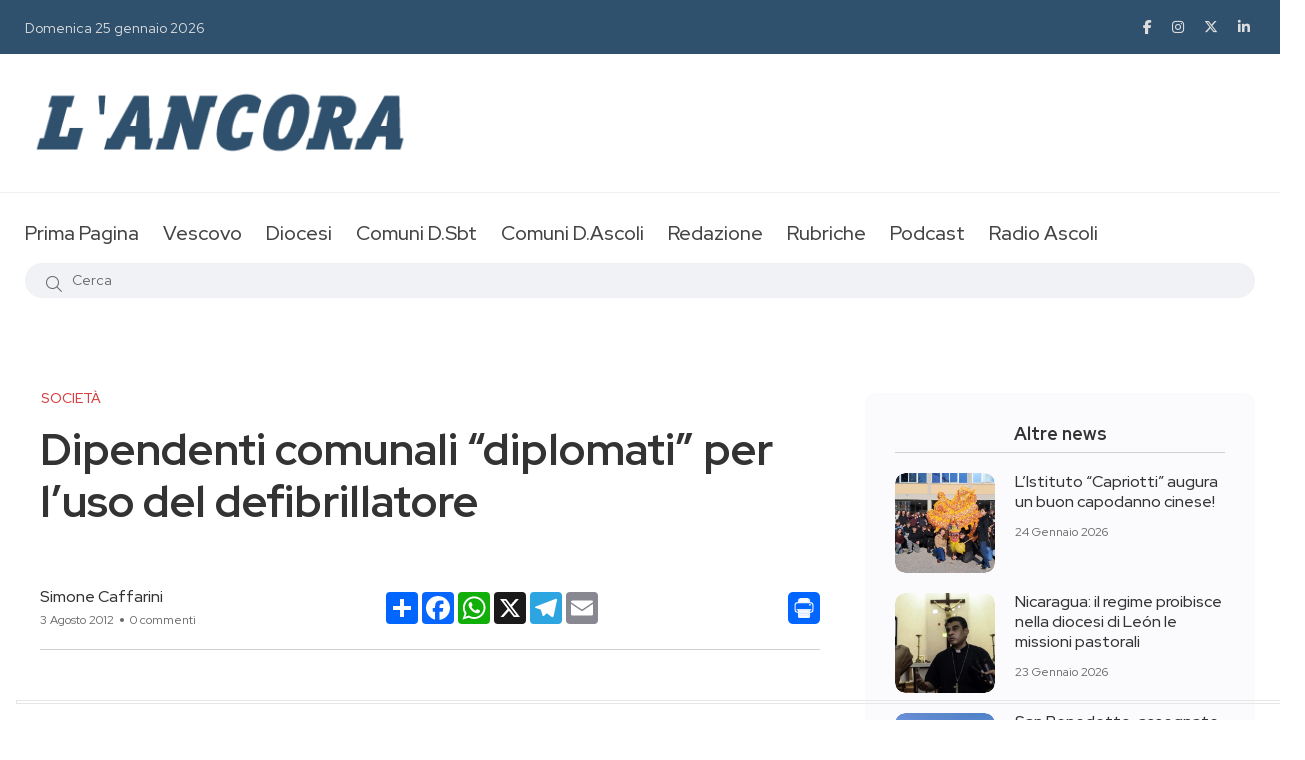

--- FILE ---
content_type: text/html; charset=UTF-8
request_url: https://www.ancoraonline.it/2012/08/03/dipendenti-comunali-diplomati-per-luso-del-defibrillatore/
body_size: 21629
content:
<!doctype html>
<html class="no-js" lang="en">

<head>
	<meta charset="utf-8">
	<meta http-equiv="x-ua-compatible" content="ie=edge">
	<title>Giornale L'Ancora</title>
	<meta name="description" content="">
	<meta name="viewport" content="width=device-width, initial-scale=1, shrink-to-fit=no">
	<meta http-equiv="Cache-Control" content="no-cache, no-store, must-revalidate" />
	<meta http-equiv="Pragma" content="no-cache" />
	<meta http-equiv="Expires" content="0" />

			<link rel="amphtml" href="https://www.ancoraonline.it/2012/08/03/dipendenti-comunali-diplomati-per-luso-del-defibrillatore/amp">
	
	<link rel="apple-touch-icon" sizes="57x57" href="/favicon/apple-icon-57x57.png">
	<link rel="apple-touch-icon" sizes="60x60" href="/favicon/apple-icon-60x60.png">
	<link rel="apple-touch-icon" sizes="72x72" href="/favicon/apple-icon-72x72.png">
	<link rel="apple-touch-icon" sizes="76x76" href="/favicon/apple-icon-76x76.png">
	<link rel="apple-touch-icon" sizes="114x114" href="/favicon/apple-icon-114x114.png">
	<link rel="apple-touch-icon" sizes="120x120" href="/favicon/apple-icon-120x120.png">
	<link rel="apple-touch-icon" sizes="144x144" href="/favicon/apple-icon-144x144.png">
	<link rel="apple-touch-icon" sizes="152x152" href="/favicon/apple-icon-152x152.png">
	<link rel="apple-touch-icon" sizes="180x180" href="/favicon/apple-icon-180x180.png">
	<link rel="icon" type="image/png" sizes="192x192"  href="/favicon/android-icon-192x192.png">
	<link rel="icon" type="image/png" sizes="32x32" href="/favicon/favicon-32x32.png">
	<link rel="icon" type="image/png" sizes="96x96" href="/favicon/favicon-96x96.png">
	<link rel="icon" type="image/png" sizes="16x16" href="/favicon/favicon-16x16.png">
	<link rel="manifest" href="/favicon/manifest.json">
	<meta name="msapplication-TileColor" content="#ffffff">
	<meta name="msapplication-TileImage" content="/favicon/ms-icon-144x144.png">
	<meta name="theme-color" content="#ffffff">
	<meta name="google-site-verification" content="RPSlx7xBrB6jQJAOAu7mipAfpeGywovyVKIlzdoakQ4" />
			<meta property="og:url" content="https://www.ancoraonline.it/2012/08/03/dipendenti-comunali-diplomati-per-luso-del-defibrillatore/" />
		<meta property="og:type" content="article" />
		<meta property="og:title" content="Dipendenti comunali “diplomati” per l’uso del defibrillatore" />
		<meta property="og:description" content="Consegnati a 12 dipendenti comunali , dopo un corso tenuto da medici cardiologi ospedalieri, gli attestati che li autorizzano all'uso del nuovo defibrillatore." />
		<meta property="og:image" content="https://www.ancoraonline.it/wp-content/uploads/2012/08/defibrillatore-1000x288.jpg" />
		<meta property="og:image:width" content="1936" />
		<meta property="og:image:height" content="1296" />
	
				<script type="text/javascript" class="_iub_cs_skip">
				var _iub = _iub || {};
				_iub.csConfiguration = _iub.csConfiguration || {};
				_iub.csConfiguration.siteId = "3492969";
				_iub.csConfiguration.cookiePolicyId = "10073379";
			</script>
			<script class="_iub_cs_skip" src="https://cs.iubenda.com/autoblocking/3492969.js"></script>
			<meta name='robots' content='index, follow, max-image-preview:large, max-snippet:-1, max-video-preview:-1' />

	<!-- This site is optimized with the Yoast SEO plugin v26.5 - https://yoast.com/wordpress/plugins/seo/ -->
	<title>Dipendenti comunali “diplomati” per l’uso del defibrillatore - L&#039;Ancora Online</title>
	<link rel="canonical" href="https://www.ancoraonline.it/2012/08/03/dipendenti-comunali-diplomati-per-luso-del-defibrillatore/" />
	<meta name="twitter:label1" content="Scritto da" />
	<meta name="twitter:data1" content="Simone Caffarini" />
	<meta name="twitter:label2" content="Tempo di lettura stimato" />
	<meta name="twitter:data2" content="2 minuti" />
	<script type="application/ld+json" class="yoast-schema-graph">{"@context":"https://schema.org","@graph":[{"@type":"WebPage","@id":"https://www.ancoraonline.it/2012/08/03/dipendenti-comunali-diplomati-per-luso-del-defibrillatore/","url":"https://www.ancoraonline.it/2012/08/03/dipendenti-comunali-diplomati-per-luso-del-defibrillatore/","name":"Dipendenti comunali “diplomati” per l’uso del defibrillatore - L&#039;Ancora Online","isPartOf":{"@id":"https://www.ancoraonline.it/#website"},"primaryImageOfPage":{"@id":"https://www.ancoraonline.it/2012/08/03/dipendenti-comunali-diplomati-per-luso-del-defibrillatore/#primaryimage"},"image":{"@id":"https://www.ancoraonline.it/2012/08/03/dipendenti-comunali-diplomati-per-luso-del-defibrillatore/#primaryimage"},"thumbnailUrl":"https://www.ancoraonline.it/wp-content/uploads/2012/08/defibrillatore.jpg","datePublished":"2012-08-03T13:28:48+00:00","dateModified":"2012-08-03T13:29:45+00:00","author":{"@id":"https://www.ancoraonline.it/#/schema/person/45d093c44a54e768b2f78cf1e87e3ee8"},"breadcrumb":{"@id":"https://www.ancoraonline.it/2012/08/03/dipendenti-comunali-diplomati-per-luso-del-defibrillatore/#breadcrumb"},"inLanguage":"it-IT","potentialAction":[{"@type":"ReadAction","target":["https://www.ancoraonline.it/2012/08/03/dipendenti-comunali-diplomati-per-luso-del-defibrillatore/"]}]},{"@type":"ImageObject","inLanguage":"it-IT","@id":"https://www.ancoraonline.it/2012/08/03/dipendenti-comunali-diplomati-per-luso-del-defibrillatore/#primaryimage","url":"https://www.ancoraonline.it/wp-content/uploads/2012/08/defibrillatore.jpg","contentUrl":"https://www.ancoraonline.it/wp-content/uploads/2012/08/defibrillatore.jpg","width":1936,"height":1296},{"@type":"BreadcrumbList","@id":"https://www.ancoraonline.it/2012/08/03/dipendenti-comunali-diplomati-per-luso-del-defibrillatore/#breadcrumb","itemListElement":[{"@type":"ListItem","position":1,"name":"Home","item":"https://www.ancoraonline.it/"},{"@type":"ListItem","position":2,"name":"Dipendenti comunali “diplomati” per l’uso del defibrillatore"}]},{"@type":"WebSite","@id":"https://www.ancoraonline.it/#website","url":"https://www.ancoraonline.it/","name":"L&#039;Ancora Online","description":"Diocesi San Benedetto del Tronto","potentialAction":[{"@type":"SearchAction","target":{"@type":"EntryPoint","urlTemplate":"https://www.ancoraonline.it/?s={search_term_string}"},"query-input":{"@type":"PropertyValueSpecification","valueRequired":true,"valueName":"search_term_string"}}],"inLanguage":"it-IT"},{"@type":"Person","@id":"https://www.ancoraonline.it/#/schema/person/45d093c44a54e768b2f78cf1e87e3ee8","name":"Simone Caffarini","image":{"@type":"ImageObject","inLanguage":"it-IT","@id":"https://www.ancoraonline.it/#/schema/person/image/","url":"https://secure.gravatar.com/avatar/1aa591c27c3d896d822c33bef4af93ff9ce3b24112e9bc66a6f2629172fe3466?s=96&d=mm&r=g","contentUrl":"https://secure.gravatar.com/avatar/1aa591c27c3d896d822c33bef4af93ff9ce3b24112e9bc66a6f2629172fe3466?s=96&d=mm&r=g","caption":"Simone Caffarini"},"url":"https://www.ancoraonline.it/author/simone-caffarini/"}]}</script>
	<!-- / Yoast SEO plugin. -->


<link rel="amphtml" href="https://www.ancoraonline.it/2012/08/03/dipendenti-comunali-diplomati-per-luso-del-defibrillatore/amp/" /><meta name="generator" content="AMP for WP 1.1.9"/><link rel='dns-prefetch' href='//cdn.iubenda.com' />
<link rel='dns-prefetch' href='//cdn.jsdelivr.net' />
<link rel="alternate" title="oEmbed (JSON)" type="application/json+oembed" href="https://www.ancoraonline.it/wp-json/oembed/1.0/embed?url=https%3A%2F%2Fwww.ancoraonline.it%2F2012%2F08%2F03%2Fdipendenti-comunali-diplomati-per-luso-del-defibrillatore%2F" />
<link rel="alternate" title="oEmbed (XML)" type="text/xml+oembed" href="https://www.ancoraonline.it/wp-json/oembed/1.0/embed?url=https%3A%2F%2Fwww.ancoraonline.it%2F2012%2F08%2F03%2Fdipendenti-comunali-diplomati-per-luso-del-defibrillatore%2F&#038;format=xml" />

	<link rel="stylesheet" href="https://www.ancoraonline.it/wp-includes/js/thickbox/thickbox.css" type="text/css" media="screen" />
	
	
	<link rel="stylesheet" href="https://www.ancoraonline.it/wp-content/plugins/photosmash-galleries/css/bwbps.css" type="text/css" media="screen" />
	<link rel="stylesheet" href="https://www.ancoraonline.it/wp-content/plugins/photosmash-galleries/css/rating.css" type="text/css" media="screen" />
	
	
	
	<link rel="alternate" href="https://www.ancoraonline.it/wp-content/plugins/photosmash-galleries/bwbps-media-rss.php" type="application/rss+xml" title="" id="gallery" />

    <script type="text/javascript">
	var displayedGalleries = "";
	var bwbpsAjaxURL = "https://www.ancoraonline.it/wp-content/plugins/photosmash-galleries/ajax.php";
	var bwbpsAjaxUserURL = "https://www.ancoraonline.it/wp-content/plugins/photosmash-galleries/ajax_useractions.php";
	var bwbpsAjaxRateImage = "https://www.ancoraonline.it/wp-content/plugins/photosmash-galleries/ajax_rateimage.php";
	var bwbpsAjaxUpload = "https://www.ancoraonline.it/wp-content/plugins/photosmash-galleries/ajax-wp-upload.php";
	var bwbpsImagesURL = "https://www.ancoraonline.it/wp-content/uploads/bwbps/";
	var bwbpsThumbsURL = "https://www.ancoraonline.it/wp-content/uploads/bwbps/thumbs/";
	var bwbpsUploadsURL = "https://www.ancoraonline.it/wp-content/uploads/";
	var bwbpsPhotoSmashURL = "https://www.ancoraonline.it/wp-content/plugins/photosmash-galleries/";
	var bwbpsBlogURL = "https://www.ancoraonline.it/";
	
	function bwbpsAlternateUploadFunction(data, statusText, form_pfx){
		
		var ret = false;
		
		
		// Returning true will cause the normal Ajax Upload Success callback to abort...false continues 
		return false;
	}
	</script>
	<style id='wp-img-auto-sizes-contain-inline-css' type='text/css'>
img:is([sizes=auto i],[sizes^="auto," i]){contain-intrinsic-size:3000px 1500px}
/*# sourceURL=wp-img-auto-sizes-contain-inline-css */
</style>
<style id='wp-emoji-styles-inline-css' type='text/css'>

	img.wp-smiley, img.emoji {
		display: inline !important;
		border: none !important;
		box-shadow: none !important;
		height: 1em !important;
		width: 1em !important;
		margin: 0 0.07em !important;
		vertical-align: -0.1em !important;
		background: none !important;
		padding: 0 !important;
	}
/*# sourceURL=wp-emoji-styles-inline-css */
</style>
<style id='wp-block-library-inline-css' type='text/css'>
:root{--wp-block-synced-color:#7a00df;--wp-block-synced-color--rgb:122,0,223;--wp-bound-block-color:var(--wp-block-synced-color);--wp-editor-canvas-background:#ddd;--wp-admin-theme-color:#007cba;--wp-admin-theme-color--rgb:0,124,186;--wp-admin-theme-color-darker-10:#006ba1;--wp-admin-theme-color-darker-10--rgb:0,107,160.5;--wp-admin-theme-color-darker-20:#005a87;--wp-admin-theme-color-darker-20--rgb:0,90,135;--wp-admin-border-width-focus:2px}@media (min-resolution:192dpi){:root{--wp-admin-border-width-focus:1.5px}}.wp-element-button{cursor:pointer}:root .has-very-light-gray-background-color{background-color:#eee}:root .has-very-dark-gray-background-color{background-color:#313131}:root .has-very-light-gray-color{color:#eee}:root .has-very-dark-gray-color{color:#313131}:root .has-vivid-green-cyan-to-vivid-cyan-blue-gradient-background{background:linear-gradient(135deg,#00d084,#0693e3)}:root .has-purple-crush-gradient-background{background:linear-gradient(135deg,#34e2e4,#4721fb 50%,#ab1dfe)}:root .has-hazy-dawn-gradient-background{background:linear-gradient(135deg,#faaca8,#dad0ec)}:root .has-subdued-olive-gradient-background{background:linear-gradient(135deg,#fafae1,#67a671)}:root .has-atomic-cream-gradient-background{background:linear-gradient(135deg,#fdd79a,#004a59)}:root .has-nightshade-gradient-background{background:linear-gradient(135deg,#330968,#31cdcf)}:root .has-midnight-gradient-background{background:linear-gradient(135deg,#020381,#2874fc)}:root{--wp--preset--font-size--normal:16px;--wp--preset--font-size--huge:42px}.has-regular-font-size{font-size:1em}.has-larger-font-size{font-size:2.625em}.has-normal-font-size{font-size:var(--wp--preset--font-size--normal)}.has-huge-font-size{font-size:var(--wp--preset--font-size--huge)}.has-text-align-center{text-align:center}.has-text-align-left{text-align:left}.has-text-align-right{text-align:right}.has-fit-text{white-space:nowrap!important}#end-resizable-editor-section{display:none}.aligncenter{clear:both}.items-justified-left{justify-content:flex-start}.items-justified-center{justify-content:center}.items-justified-right{justify-content:flex-end}.items-justified-space-between{justify-content:space-between}.screen-reader-text{border:0;clip-path:inset(50%);height:1px;margin:-1px;overflow:hidden;padding:0;position:absolute;width:1px;word-wrap:normal!important}.screen-reader-text:focus{background-color:#ddd;clip-path:none;color:#444;display:block;font-size:1em;height:auto;left:5px;line-height:normal;padding:15px 23px 14px;text-decoration:none;top:5px;width:auto;z-index:100000}html :where(.has-border-color){border-style:solid}html :where([style*=border-top-color]){border-top-style:solid}html :where([style*=border-right-color]){border-right-style:solid}html :where([style*=border-bottom-color]){border-bottom-style:solid}html :where([style*=border-left-color]){border-left-style:solid}html :where([style*=border-width]){border-style:solid}html :where([style*=border-top-width]){border-top-style:solid}html :where([style*=border-right-width]){border-right-style:solid}html :where([style*=border-bottom-width]){border-bottom-style:solid}html :where([style*=border-left-width]){border-left-style:solid}html :where(img[class*=wp-image-]){height:auto;max-width:100%}:where(figure){margin:0 0 1em}html :where(.is-position-sticky){--wp-admin--admin-bar--position-offset:var(--wp-admin--admin-bar--height,0px)}@media screen and (max-width:600px){html :where(.is-position-sticky){--wp-admin--admin-bar--position-offset:0px}}

/*# sourceURL=wp-block-library-inline-css */
</style><style id='global-styles-inline-css' type='text/css'>
:root{--wp--preset--aspect-ratio--square: 1;--wp--preset--aspect-ratio--4-3: 4/3;--wp--preset--aspect-ratio--3-4: 3/4;--wp--preset--aspect-ratio--3-2: 3/2;--wp--preset--aspect-ratio--2-3: 2/3;--wp--preset--aspect-ratio--16-9: 16/9;--wp--preset--aspect-ratio--9-16: 9/16;--wp--preset--color--black: #000000;--wp--preset--color--cyan-bluish-gray: #abb8c3;--wp--preset--color--white: #ffffff;--wp--preset--color--pale-pink: #f78da7;--wp--preset--color--vivid-red: #cf2e2e;--wp--preset--color--luminous-vivid-orange: #ff6900;--wp--preset--color--luminous-vivid-amber: #fcb900;--wp--preset--color--light-green-cyan: #7bdcb5;--wp--preset--color--vivid-green-cyan: #00d084;--wp--preset--color--pale-cyan-blue: #8ed1fc;--wp--preset--color--vivid-cyan-blue: #0693e3;--wp--preset--color--vivid-purple: #9b51e0;--wp--preset--gradient--vivid-cyan-blue-to-vivid-purple: linear-gradient(135deg,rgb(6,147,227) 0%,rgb(155,81,224) 100%);--wp--preset--gradient--light-green-cyan-to-vivid-green-cyan: linear-gradient(135deg,rgb(122,220,180) 0%,rgb(0,208,130) 100%);--wp--preset--gradient--luminous-vivid-amber-to-luminous-vivid-orange: linear-gradient(135deg,rgb(252,185,0) 0%,rgb(255,105,0) 100%);--wp--preset--gradient--luminous-vivid-orange-to-vivid-red: linear-gradient(135deg,rgb(255,105,0) 0%,rgb(207,46,46) 100%);--wp--preset--gradient--very-light-gray-to-cyan-bluish-gray: linear-gradient(135deg,rgb(238,238,238) 0%,rgb(169,184,195) 100%);--wp--preset--gradient--cool-to-warm-spectrum: linear-gradient(135deg,rgb(74,234,220) 0%,rgb(151,120,209) 20%,rgb(207,42,186) 40%,rgb(238,44,130) 60%,rgb(251,105,98) 80%,rgb(254,248,76) 100%);--wp--preset--gradient--blush-light-purple: linear-gradient(135deg,rgb(255,206,236) 0%,rgb(152,150,240) 100%);--wp--preset--gradient--blush-bordeaux: linear-gradient(135deg,rgb(254,205,165) 0%,rgb(254,45,45) 50%,rgb(107,0,62) 100%);--wp--preset--gradient--luminous-dusk: linear-gradient(135deg,rgb(255,203,112) 0%,rgb(199,81,192) 50%,rgb(65,88,208) 100%);--wp--preset--gradient--pale-ocean: linear-gradient(135deg,rgb(255,245,203) 0%,rgb(182,227,212) 50%,rgb(51,167,181) 100%);--wp--preset--gradient--electric-grass: linear-gradient(135deg,rgb(202,248,128) 0%,rgb(113,206,126) 100%);--wp--preset--gradient--midnight: linear-gradient(135deg,rgb(2,3,129) 0%,rgb(40,116,252) 100%);--wp--preset--font-size--small: 13px;--wp--preset--font-size--medium: 20px;--wp--preset--font-size--large: 36px;--wp--preset--font-size--x-large: 42px;--wp--preset--spacing--20: 0.44rem;--wp--preset--spacing--30: 0.67rem;--wp--preset--spacing--40: 1rem;--wp--preset--spacing--50: 1.5rem;--wp--preset--spacing--60: 2.25rem;--wp--preset--spacing--70: 3.38rem;--wp--preset--spacing--80: 5.06rem;--wp--preset--shadow--natural: 6px 6px 9px rgba(0, 0, 0, 0.2);--wp--preset--shadow--deep: 12px 12px 50px rgba(0, 0, 0, 0.4);--wp--preset--shadow--sharp: 6px 6px 0px rgba(0, 0, 0, 0.2);--wp--preset--shadow--outlined: 6px 6px 0px -3px rgb(255, 255, 255), 6px 6px rgb(0, 0, 0);--wp--preset--shadow--crisp: 6px 6px 0px rgb(0, 0, 0);}:where(.is-layout-flex){gap: 0.5em;}:where(.is-layout-grid){gap: 0.5em;}body .is-layout-flex{display: flex;}.is-layout-flex{flex-wrap: wrap;align-items: center;}.is-layout-flex > :is(*, div){margin: 0;}body .is-layout-grid{display: grid;}.is-layout-grid > :is(*, div){margin: 0;}:where(.wp-block-columns.is-layout-flex){gap: 2em;}:where(.wp-block-columns.is-layout-grid){gap: 2em;}:where(.wp-block-post-template.is-layout-flex){gap: 1.25em;}:where(.wp-block-post-template.is-layout-grid){gap: 1.25em;}.has-black-color{color: var(--wp--preset--color--black) !important;}.has-cyan-bluish-gray-color{color: var(--wp--preset--color--cyan-bluish-gray) !important;}.has-white-color{color: var(--wp--preset--color--white) !important;}.has-pale-pink-color{color: var(--wp--preset--color--pale-pink) !important;}.has-vivid-red-color{color: var(--wp--preset--color--vivid-red) !important;}.has-luminous-vivid-orange-color{color: var(--wp--preset--color--luminous-vivid-orange) !important;}.has-luminous-vivid-amber-color{color: var(--wp--preset--color--luminous-vivid-amber) !important;}.has-light-green-cyan-color{color: var(--wp--preset--color--light-green-cyan) !important;}.has-vivid-green-cyan-color{color: var(--wp--preset--color--vivid-green-cyan) !important;}.has-pale-cyan-blue-color{color: var(--wp--preset--color--pale-cyan-blue) !important;}.has-vivid-cyan-blue-color{color: var(--wp--preset--color--vivid-cyan-blue) !important;}.has-vivid-purple-color{color: var(--wp--preset--color--vivid-purple) !important;}.has-black-background-color{background-color: var(--wp--preset--color--black) !important;}.has-cyan-bluish-gray-background-color{background-color: var(--wp--preset--color--cyan-bluish-gray) !important;}.has-white-background-color{background-color: var(--wp--preset--color--white) !important;}.has-pale-pink-background-color{background-color: var(--wp--preset--color--pale-pink) !important;}.has-vivid-red-background-color{background-color: var(--wp--preset--color--vivid-red) !important;}.has-luminous-vivid-orange-background-color{background-color: var(--wp--preset--color--luminous-vivid-orange) !important;}.has-luminous-vivid-amber-background-color{background-color: var(--wp--preset--color--luminous-vivid-amber) !important;}.has-light-green-cyan-background-color{background-color: var(--wp--preset--color--light-green-cyan) !important;}.has-vivid-green-cyan-background-color{background-color: var(--wp--preset--color--vivid-green-cyan) !important;}.has-pale-cyan-blue-background-color{background-color: var(--wp--preset--color--pale-cyan-blue) !important;}.has-vivid-cyan-blue-background-color{background-color: var(--wp--preset--color--vivid-cyan-blue) !important;}.has-vivid-purple-background-color{background-color: var(--wp--preset--color--vivid-purple) !important;}.has-black-border-color{border-color: var(--wp--preset--color--black) !important;}.has-cyan-bluish-gray-border-color{border-color: var(--wp--preset--color--cyan-bluish-gray) !important;}.has-white-border-color{border-color: var(--wp--preset--color--white) !important;}.has-pale-pink-border-color{border-color: var(--wp--preset--color--pale-pink) !important;}.has-vivid-red-border-color{border-color: var(--wp--preset--color--vivid-red) !important;}.has-luminous-vivid-orange-border-color{border-color: var(--wp--preset--color--luminous-vivid-orange) !important;}.has-luminous-vivid-amber-border-color{border-color: var(--wp--preset--color--luminous-vivid-amber) !important;}.has-light-green-cyan-border-color{border-color: var(--wp--preset--color--light-green-cyan) !important;}.has-vivid-green-cyan-border-color{border-color: var(--wp--preset--color--vivid-green-cyan) !important;}.has-pale-cyan-blue-border-color{border-color: var(--wp--preset--color--pale-cyan-blue) !important;}.has-vivid-cyan-blue-border-color{border-color: var(--wp--preset--color--vivid-cyan-blue) !important;}.has-vivid-purple-border-color{border-color: var(--wp--preset--color--vivid-purple) !important;}.has-vivid-cyan-blue-to-vivid-purple-gradient-background{background: var(--wp--preset--gradient--vivid-cyan-blue-to-vivid-purple) !important;}.has-light-green-cyan-to-vivid-green-cyan-gradient-background{background: var(--wp--preset--gradient--light-green-cyan-to-vivid-green-cyan) !important;}.has-luminous-vivid-amber-to-luminous-vivid-orange-gradient-background{background: var(--wp--preset--gradient--luminous-vivid-amber-to-luminous-vivid-orange) !important;}.has-luminous-vivid-orange-to-vivid-red-gradient-background{background: var(--wp--preset--gradient--luminous-vivid-orange-to-vivid-red) !important;}.has-very-light-gray-to-cyan-bluish-gray-gradient-background{background: var(--wp--preset--gradient--very-light-gray-to-cyan-bluish-gray) !important;}.has-cool-to-warm-spectrum-gradient-background{background: var(--wp--preset--gradient--cool-to-warm-spectrum) !important;}.has-blush-light-purple-gradient-background{background: var(--wp--preset--gradient--blush-light-purple) !important;}.has-blush-bordeaux-gradient-background{background: var(--wp--preset--gradient--blush-bordeaux) !important;}.has-luminous-dusk-gradient-background{background: var(--wp--preset--gradient--luminous-dusk) !important;}.has-pale-ocean-gradient-background{background: var(--wp--preset--gradient--pale-ocean) !important;}.has-electric-grass-gradient-background{background: var(--wp--preset--gradient--electric-grass) !important;}.has-midnight-gradient-background{background: var(--wp--preset--gradient--midnight) !important;}.has-small-font-size{font-size: var(--wp--preset--font-size--small) !important;}.has-medium-font-size{font-size: var(--wp--preset--font-size--medium) !important;}.has-large-font-size{font-size: var(--wp--preset--font-size--large) !important;}.has-x-large-font-size{font-size: var(--wp--preset--font-size--x-large) !important;}
/*# sourceURL=global-styles-inline-css */
</style>

<style id='classic-theme-styles-inline-css' type='text/css'>
/*! This file is auto-generated */
.wp-block-button__link{color:#fff;background-color:#32373c;border-radius:9999px;box-shadow:none;text-decoration:none;padding:calc(.667em + 2px) calc(1.333em + 2px);font-size:1.125em}.wp-block-file__button{background:#32373c;color:#fff;text-decoration:none}
/*# sourceURL=/wp-includes/css/classic-themes.min.css */
</style>
<link rel='stylesheet' id='advpsStyleSheet-css' href='https://www.ancoraonline.it/wp-content/plugins/advanced-post-slider/advps-style.css?ver=6.9' type='text/css' media='all' />
<script type="text/javascript" src="https://www.ancoraonline.it/wp-includes/js/jquery/jquery.min.js?ver=3.7.1" id="jquery-core-js"></script>
<script type="text/javascript" src="https://www.ancoraonline.it/wp-includes/js/jquery/jquery-migrate.min.js?ver=3.4.1" id="jquery-migrate-js"></script>
<script type="text/javascript" src="https://www.ancoraonline.it/wp-content/plugins/photosmash-galleries/js/bwbps.js?ver=1.0" id="bwbps_js-js"></script>
<script type="text/javascript" src="https://www.ancoraonline.it/wp-content/plugins/photosmash-galleries/js/star.rating.js?ver=1.0" id="jquery_starrating-js"></script>

<script  type="text/javascript" class=" _iub_cs_skip" type="text/javascript" id="iubenda-head-inline-scripts-0">
/* <![CDATA[ */

var _iub = _iub || [];
_iub.csConfiguration = {"askConsentAtCookiePolicyUpdate":true,"floatingPreferencesButtonDisplay":"bottom-left","perPurposeConsent":true,"siteId":3492969,"whitelabel":false,"cookiePolicyId":10073379,"lang":"it", "banner":{ "acceptButtonDisplay":true,"backgroundColor":"#2F516D","closeButtonRejects":true,"customizeButtonColor":"#333333","customizeButtonDisplay":true,"explicitWithdrawal":true,"listPurposes":true,"position":"bottom","showTitle":false }};

//# sourceURL=iubenda-head-inline-scripts-0
/* ]]> */
</script>
<script  type="text/javascript" charset="UTF-8" async="" class=" _iub_cs_skip" type="text/javascript" src="//cdn.iubenda.com/cs/iubenda_cs.js?ver=3.12.4" id="iubenda-head-scripts-1-js"></script>
<script type="text/javascript" src="https://www.ancoraonline.it/wp-content/plugins/advanced-post-slider/js/advps.frnt.script.js?ver=6.9" id="advps_front_script-js"></script>
<script type="text/javascript" src="https://www.ancoraonline.it/wp-content/plugins/advanced-post-slider/bxslider/jquery.bxslider.min.js?ver=6.9" id="advps_jbx-js"></script>
<link rel="https://api.w.org/" href="https://www.ancoraonline.it/wp-json/" /><link rel="alternate" title="JSON" type="application/json" href="https://www.ancoraonline.it/wp-json/wp/v2/posts/4777" /><link rel="EditURI" type="application/rsd+xml" title="RSD" href="https://www.ancoraonline.it/xmlrpc.php?rsd" />
<meta name="generator" content="WordPress 6.9" />
<link rel='shortlink' href='https://www.ancoraonline.it/?p=4777' />
<style type="text/css">.recentcomments a{display:inline !important;padding:0 !important;margin:0 !important;}</style>	
	<link rel="stylesheet" href="https://www.ancoraonline.it/wp-content/themes/ancoraonline5/css/vendor/bootstrap.min.css">
	<link rel="stylesheet" href="https://www.ancoraonline.it/wp-content/themes/ancoraonline5/css/vendor/font-awesome.css">
	<link rel="stylesheet" href="https://www.ancoraonline.it/wp-content/themes/ancoraonline5/css/vendor/slick.css">
	<link rel="stylesheet" href="https://www.ancoraonline.it/wp-content/themes/ancoraonline5/css/vendor/slick-theme.css">
	<link rel="stylesheet" href="https://www.ancoraonline.it/wp-content/themes/ancoraonline5/css/vendor/base.css">
	<link rel="stylesheet" href="https://www.ancoraonline.it/wp-content/themes/ancoraonline5/css/plugins/plugins.css">
	<link rel="stylesheet" href="https://www.ancoraonline.it/wp-content/themes/ancoraonline5/lightbox/jquery.lightbox-0.5.css">
	<link rel="stylesheet" href="https://www.ancoraonline.it/wp-content/themes/ancoraonline5/style.css">
	<link rel="stylesheet" href="https://www.ancoraonline.it/wp-content/themes/ancoraonline5/css/custom.css">
</head>

<body>
	<div class="main-wrapper">
		<div class="mouse-cursor cursor-outer"></div>
		<div class="mouse-cursor cursor-inner"></div>
		<!-- Start Header -->
		<header class="header axil-header header-style-3  header-light header-sticky ">
			<div class="header-top">
				<div class="container">
					<div class="row align-items-center">
						<div class="col-lg-6 col-md-8 col-sm-12">
							<div class="header-top-bar d-flex flex-wrap align-items-center justify-content-center justify-content-md-start">
								<ul class="header-top-date liststyle d-flex flrx-wrap align-items-center mr--20">
									<li><a href="https://www.ancoraonline.it">Domenica 25 gennaio 2026</a></li>
								</ul>
								<!-- <ul class="header-top-nav liststyle d-flex flrx-wrap align-items-center">
									<li><a href="#">Advertisement</a></li>
									<li><a href="#">About</a></li>
									<li><a href="#">Contact</a></li>
								</ul> -->
							</div>
						</div>
						<div class="col-lg-6 col-md-4 col-sm-12">
							<ul class="social-share-transparent md-size justify-content-center justify-content-md-end">
								<li><a href="https://www.facebook.com/ancoraonline.it" target="_blank"><i class="fab fa-facebook-f"></i></a></li>
								<li><a href="https://www.instagram.com/giornaleancora" target="_blank"><i class="fab fa-instagram"></i></a></li>
								<li><a href="https://twitter.com/Ancoraonline" target="_blank"><i class="fab fa-x-twitter"></i></a></li>
								<li><a href="https://www.youtube.com/channel/UC5SkZbaCz0rsVsAeS9o7qXA" target="_blank"><i class="fab fa-linkedin-in"></i></a></li>
							</ul>
						</div>
					</div>
				</div>
			</div>

			<div class="header-middle">
				<div class="container">
					<div class="row align-items-center">
						<div class="col-lg-4 col-md-4 col-sm-6">
							<div class="logo">
								<a href="https://www.ancoraonline.it">
									<img class="dark-logo" src="https://www.ancoraonline.it/wp-content/themes/ancoraonline5/img/logo_big.png" alt="Logo Images">
									<img class="light-logo" src="https://www.ancoraonline.it/wp-content/themes/ancoraonline5/img/logo/logo-white2.png" alt="Logo Images">
								</a>
							</div>
						</div>
						<div class="col-lg-8 col-md-8 col-sm-6">
							<div class="banner-add banner-add-1 text-end">
															</div>
						</div>
					</div>
				</div>
			</div>

			<div class="header-bottom">
				<div class="container">
					<div class="row justify-content-center justify-content-xl-between align-items-center">
						<div class="col-xl-12 d-none d-xl-block">
							<div class="mainmenu-wrapper">
								<nav class="mainmenu-nav">
									<!-- Start Mainmanu Nav -->
									<ul class="mainmenu">
																						<li class=" ">
													<a href="https://www.ancoraonline.it/">Prima Pagina</a>
																									</li>
																						<li class="menu-item-has-children ">
													<a href="#">Vescovo</a>
																											<ul class="axil-submenu">
																																																																															<li><a href="https://www.ancoraonline.it/category/la-parola-del-vescovo/" target="">La parola del Vescovo</a></li>
																																																																<li><a href="http://www.diocesisbt.it/vescovo/agenda-del-vescovo" target="_blank">In agenda</a></li>
																																													</ul>
																									</li>
																						<li class="menu-item-has-children ">
													<a href="#">Diocesi</a>
																											<ul class="axil-submenu">
																																																																															<li><a href="https://www.ancoraonline.it/category/notizie-diocesi/" target="">Notizie Diocesi</a></li>
																																																																<li><a href="http://www.diocesisbt.it/" target="_blank">Sito della Diocesi</a></li>
																																																																<li><a href="https://www.ancoraonline.it/siti-parrocchie/" target="">Siti parrocchie</a></li>
																																																																<li><a href="https://www.ancoraonline.it/foto/" target="">Orario Sante Messe</a></li>
																																																																<li><a href="https://caritasanbenedetto.it/" target="_blank">Sito della Caritas</a></li>
																																													</ul>
																									</li>
																						<li class="menu-item-has-children ">
													<a href="#">Comuni D.Sbt</a>
																											<ul class="axil-submenu">
																																																																															<li><a href="https://www.ancoraonline.it/category/acquaviva_picena/" target="">Acquaviva picena</a></li>
																																																																<li><a href="https://www.ancoraonline.it/category/castignano/" target="">Castignano</a></li>
																																																																<li><a href="https://www.ancoraonline.it/category/civitella-del-tronto/" target="">Civitella del Tronto</a></li>
																																																																<li><a href="https://www.ancoraonline.it/category/colonnella/" target="">Colonnella</a></li>
																																																																<li><a href="https://www.ancoraonline.it/category/comunanza/" target="">Comunanza</a></li>
																																																																<li><a href="https://www.ancoraonline.it/category/cossignano/" target="">Cossignano</a></li>
																																																																<li><a href="https://www.ancoraonline.it/category/cupra-marittima/" target="">Cupra Marittima</a></li>
																																																																<li><a href="https://www.ancoraonline.it/category/force/" target="">Force</a></li>
																																																																<li><a href="https://www.ancoraonline.it/category/grottammare/" target="">Grottammare</a></li>
																																																																<li><a href="https://www.ancoraonline.it/category/martinsicuro/" target="">Martinsicuro</a></li>
																																																																<li><a href="https://www.ancoraonline.it/category/montanlto-marche/" target="">Montalto Marche</a></li>
																																																																<li><a href="https://www.ancoraonline.it/category/montedinove/" target="">Montedinove</a></li>
																																																																<li><a href="https://www.ancoraonline.it/category/montelparo/" target="">Montelparo</a></li>
																																																																<li><a href="https://www.ancoraonline.it/category/montemonaco/" target="">Montemonaco</a></li>
																																																																<li><a href="https://www.ancoraonline.it/category/monteprandone/" target="">Monteprandone</a></li>
																																																																<li><a href="https://www.ancoraonline.it/category/ripatransone/" target="">Ripatransone</a></li>
																																																																<li><a href="https://www.ancoraonline.it/category/rotella/" target="">Rotella</a></li>
																																																																<li><a href="https://www.ancoraonline.it/category/san-benedetto-del-tronto/" target="">San Benedetto del tronto</a></li>
																																																																<li><a href="https://www.ancoraonline.it/category/santegidio-alla-vibrata/" target="">Sant'Egidio alla vibrata</a></li>
																																													</ul>
																									</li>
																						<li class="menu-item-has-children ">
													<a href="#">Comuni D.Ascoli</a>
																											<ul class="axil-submenu">
																																																																															<li><a href="https://www.ancoraonline.it/category/diocesi-ascoli-piceno/acquasanta-terme/" target="">Acquasanta Terme</a></li>
																																																																<li><a href="https://www.ancoraonline.it/category/diocesi-ascoli-piceno/ancarano/" target="">Ancarano</a></li>
																																																																<li><a href="https://www.ancoraonline.it/category/diocesi-ascoli-piceno/appignano-del-tronto/" target="">Appignano del Tronto</a></li>
																																																																<li><a href="https://www.ancoraonline.it/category/diocesi-ascoli-piceno/arquata-del-tronto/" target="">Arquata del Tronto</a></li>
																																																																<li><a href="https://www.ancoraonline.it/category/diocesi-ascoli-piceno/ascoli-piceno/" target="">Ascoli Piceno</a></li>
																																																																<li><a href="https://www.ancoraonline.it/category/diocesi-ascoli-piceno/castel-di-lama/" target="">Castel di Lama</a></li>
																																																																<li><a href="https://www.ancoraonline.it/category/diocesi-ascoli-piceno/castorano/" target="">Castorano</a></li>
																																																																<li><a href="https://www.ancoraonline.it/category/diocesi-ascoli-piceno/colli-del-tronto/" target="">Colli del Tronto</a></li>
																																																																<li><a href="https://www.ancoraonline.it/category/diocesi-ascoli-piceno/folignano/" target="">Folignano</a></li>
																																																																<li><a href="https://www.ancoraonline.it/category/diocesi-ascoli-piceno/maltignano/" target="">Maltignano</a></li>
																																																																<li><a href="https://www.ancoraonline.it/category/diocesi-ascoli-piceno/monsampolo-del-tronto/" target="">Monsampolo del Tronto</a></li>
																																																																<li><a href="https://www.ancoraonline.it/category/diocesi-ascoli-piceno/montegallo/" target="">Montegallo</a></li>
																																																																<li><a href="https://www.ancoraonline.it/category/diocesi-ascoli-piceno/offida/" target="">Offida</a></li>
																																																																<li><a href="https://www.ancoraonline.it/category/diocesi-ascoli-piceno/palmiano/" target="">Palmiano</a></li>
																																																																<li><a href="https://www.ancoraonline.it/category/diocesi-ascoli-piceno/roccafluvione/" target="">Roccafluvione</a></li>
																																																																<li><a href="https://www.ancoraonline.it/category/rotella/" target="">Rotella</a></li>
																																																																<li><a href="https://www.ancoraonline.it/category/diocesi-ascoli-piceno/spinetoli/" target="">Spinetoli</a></li>
																																																																<li><a href="https://www.ancoraonline.it/category/diocesi-ascoli-piceno/valle-castellana/" target="">Valle Castellana</a></li>
																																																																<li><a href="https://www.ancoraonline.it/category/diocesi-ascoli-piceno/venarotta/" target="">Venarotta</a></li>
																																													</ul>
																									</li>
																						<li class=" ">
													<a href="https://www.ancoraonline.it/redazione/">Redazione</a>
																									</li>
																						<li class="menu-item-has-children ">
													<a href="#">Rubriche</a>
																											<ul class="axil-submenu">
																																																																															<li><a href="https://www.ancoraonline.it/category/acli-informa/" target="">ACLI Informa</a></li>
																																																																<li><a href="https://www.ancoraonline.it/category/cucina/" target="">Cucina</a></li>
																																																																<li><a href="https://www.ancoraonline.it/category/giovani/" target="">Giovani</a></li>
																																																																<li><a href="https://www.ancoraonline.it/category/libri/" target="">Libri</a></li>
																																																																<li><a href="https://www.ancoraonline.it/category/mamme/" target="">Mamme</a></li>
																																																																<li><a href="https://www.ancoraonline.it/category/migranti/" target="">Migranti</a></li>
																																																																<li><a href="https://www.ancoraonline.it/category/pescatori/" target="">Pescatori</a></li>
																																																																<li><a href="https://www.ancoraonline.it/category/scuole/" target="">Scuole</a></li>
																																																																<li><a href="https://www.ancoraonline.it/category/rubrica-monache-clarisse/" target="">Sorelle Clarisse</a></li>
																																													</ul>
																									</li>
																						<li class=" ">
													<a href="/podcast">Podcast</a>
																									</li>
																						<li class=" open-radio-player">
													<a href="https://www.ancoraonline.it/radio-ascoli/">Radio Ascoli</a>
																									</li>
																			</ul>
									<!-- End Mainmanu Nav -->
								</nav>
							</div>
						</div>
						<div class="col-12">
							<div class="header-search d-flex align-items-center justify-content-xl-end justify-content-center">
								<form method="get" action="https://www.ancoraonline.it" class="header-search-form d-sm-block d-none">
									<div class="axil-search form-group">
										<button type="submit" class="search-button"><i class="fal fa-search"></i></button>
										<input type="text" id="s" name="s" class="form-control" placeholder="Cerca">
									</div>
								</form>
								<div class="mobile-search-wrapper d-sm-none d-block">
									<button class="search-button-toggle"><i class="fal fa-search"></i></button>
									<form method="get" action="https://www.ancoraonline.it" class="header-search-form">
										<div class="axil-search form-group">
											<button type="submit" class="search-button"><i class="fal fa-search"></i></button>
											<input type="text" id="s" name="s" class="form-control" placeholder="Cerca">
										</div>
									</form>
								</div>
								<!-- Start Hamburger Menu  -->
								<div class="hamburger-menu d-block d-xl-none">
									<div class="hamburger-inner">
										<div class="icon"><i class="fal fa-bars"></i> Menu</div>
									</div>
								</div>
								<!-- End Hamburger Menu  -->
							</div>
						</div>
					</div>
				</div>
			</div>
		</header>
		<!-- Start Header -->

		<!-- Start Mobile Menu Area  -->
		<div class="popup-mobilemenu-area">
			<div class="inner">
				<div class="mobile-menu-top">
					<div class="logo">
						<a href="https://www.ancoraonline.it">
							<img src="https://www.ancoraonline.it/wp-content/themes/ancoraonline5/img/logo_big.png" alt="Logo Images">
						</a>
					</div>
					<div class="mobile-close">
						<div class="icon">
							<i class="fal fa-times"></i>
						</div>
					</div>
				</div>
				<ul class="mainmenu">
										<li class="https://www.ancoraonline.it/ ">
							<a href="https://www.ancoraonline.it/">Prima Pagina</a>
													</li>
										<li class="menu-item-has-children ">
							<a href="#">Vescovo</a>
															<ul class="axil-submenu">
																																																	<li><a href="https://www.ancoraonline.it/category/la-parola-del-vescovo/" target="">La parola del Vescovo</a></li>
																																								<li><a href="http://www.diocesisbt.it/vescovo/agenda-del-vescovo" target="_blank">In agenda</a></li>
																											</ul>
													</li>
										<li class="menu-item-has-children ">
							<a href="#">Diocesi</a>
															<ul class="axil-submenu">
																																																	<li><a href="https://www.ancoraonline.it/category/notizie-diocesi/" target="">Notizie Diocesi</a></li>
																																								<li><a href="http://www.diocesisbt.it/" target="_blank">Sito della Diocesi</a></li>
																																								<li><a href="https://www.ancoraonline.it/siti-parrocchie/" target="">Siti parrocchie</a></li>
																																								<li><a href="https://www.ancoraonline.it/foto/" target="">Orario Sante Messe</a></li>
																																								<li><a href="https://caritasanbenedetto.it/" target="_blank">Sito della Caritas</a></li>
																											</ul>
													</li>
										<li class="menu-item-has-children ">
							<a href="#">Comuni D.Sbt</a>
															<ul class="axil-submenu">
																																																	<li><a href="https://www.ancoraonline.it/category/acquaviva_picena/" target="">Acquaviva picena</a></li>
																																								<li><a href="https://www.ancoraonline.it/category/castignano/" target="">Castignano</a></li>
																																								<li><a href="https://www.ancoraonline.it/category/civitella-del-tronto/" target="">Civitella del Tronto</a></li>
																																								<li><a href="https://www.ancoraonline.it/category/colonnella/" target="">Colonnella</a></li>
																																								<li><a href="https://www.ancoraonline.it/category/comunanza/" target="">Comunanza</a></li>
																																								<li><a href="https://www.ancoraonline.it/category/cossignano/" target="">Cossignano</a></li>
																																								<li><a href="https://www.ancoraonline.it/category/cupra-marittima/" target="">Cupra Marittima</a></li>
																																								<li><a href="https://www.ancoraonline.it/category/force/" target="">Force</a></li>
																																								<li><a href="https://www.ancoraonline.it/category/grottammare/" target="">Grottammare</a></li>
																																								<li><a href="https://www.ancoraonline.it/category/martinsicuro/" target="">Martinsicuro</a></li>
																																								<li><a href="https://www.ancoraonline.it/category/montanlto-marche/" target="">Montalto Marche</a></li>
																																								<li><a href="https://www.ancoraonline.it/category/montedinove/" target="">Montedinove</a></li>
																																								<li><a href="https://www.ancoraonline.it/category/montelparo/" target="">Montelparo</a></li>
																																								<li><a href="https://www.ancoraonline.it/category/montemonaco/" target="">Montemonaco</a></li>
																																								<li><a href="https://www.ancoraonline.it/category/monteprandone/" target="">Monteprandone</a></li>
																																								<li><a href="https://www.ancoraonline.it/category/ripatransone/" target="">Ripatransone</a></li>
																																								<li><a href="https://www.ancoraonline.it/category/rotella/" target="">Rotella</a></li>
																																								<li><a href="https://www.ancoraonline.it/category/san-benedetto-del-tronto/" target="">San Benedetto del tronto</a></li>
																																								<li><a href="https://www.ancoraonline.it/category/santegidio-alla-vibrata/" target="">Sant'Egidio alla vibrata</a></li>
																											</ul>
													</li>
										<li class="menu-item-has-children ">
							<a href="#">Comuni D.Ascoli</a>
															<ul class="axil-submenu">
																																																	<li><a href="https://www.ancoraonline.it/category/diocesi-ascoli-piceno/acquasanta-terme/" target="">Acquasanta Terme</a></li>
																																								<li><a href="https://www.ancoraonline.it/category/diocesi-ascoli-piceno/ancarano/" target="">Ancarano</a></li>
																																								<li><a href="https://www.ancoraonline.it/category/diocesi-ascoli-piceno/appignano-del-tronto/" target="">Appignano del Tronto</a></li>
																																								<li><a href="https://www.ancoraonline.it/category/diocesi-ascoli-piceno/arquata-del-tronto/" target="">Arquata del Tronto</a></li>
																																								<li><a href="https://www.ancoraonline.it/category/diocesi-ascoli-piceno/ascoli-piceno/" target="">Ascoli Piceno</a></li>
																																								<li><a href="https://www.ancoraonline.it/category/diocesi-ascoli-piceno/castel-di-lama/" target="">Castel di Lama</a></li>
																																								<li><a href="https://www.ancoraonline.it/category/diocesi-ascoli-piceno/castorano/" target="">Castorano</a></li>
																																								<li><a href="https://www.ancoraonline.it/category/diocesi-ascoli-piceno/colli-del-tronto/" target="">Colli del Tronto</a></li>
																																								<li><a href="https://www.ancoraonline.it/category/diocesi-ascoli-piceno/folignano/" target="">Folignano</a></li>
																																								<li><a href="https://www.ancoraonline.it/category/diocesi-ascoli-piceno/maltignano/" target="">Maltignano</a></li>
																																								<li><a href="https://www.ancoraonline.it/category/diocesi-ascoli-piceno/monsampolo-del-tronto/" target="">Monsampolo del Tronto</a></li>
																																								<li><a href="https://www.ancoraonline.it/category/diocesi-ascoli-piceno/montegallo/" target="">Montegallo</a></li>
																																								<li><a href="https://www.ancoraonline.it/category/diocesi-ascoli-piceno/offida/" target="">Offida</a></li>
																																								<li><a href="https://www.ancoraonline.it/category/diocesi-ascoli-piceno/palmiano/" target="">Palmiano</a></li>
																																								<li><a href="https://www.ancoraonline.it/category/diocesi-ascoli-piceno/roccafluvione/" target="">Roccafluvione</a></li>
																																								<li><a href="https://www.ancoraonline.it/category/rotella/" target="">Rotella</a></li>
																																								<li><a href="https://www.ancoraonline.it/category/diocesi-ascoli-piceno/spinetoli/" target="">Spinetoli</a></li>
																																								<li><a href="https://www.ancoraonline.it/category/diocesi-ascoli-piceno/valle-castellana/" target="">Valle Castellana</a></li>
																																								<li><a href="https://www.ancoraonline.it/category/diocesi-ascoli-piceno/venarotta/" target="">Venarotta</a></li>
																											</ul>
													</li>
										<li class="https://www.ancoraonline.it/redazione/ ">
							<a href="https://www.ancoraonline.it/redazione/">Redazione</a>
													</li>
										<li class="menu-item-has-children ">
							<a href="#">Rubriche</a>
															<ul class="axil-submenu">
																																																	<li><a href="https://www.ancoraonline.it/category/acli-informa/" target="">ACLI Informa</a></li>
																																								<li><a href="https://www.ancoraonline.it/category/cucina/" target="">Cucina</a></li>
																																								<li><a href="https://www.ancoraonline.it/category/giovani/" target="">Giovani</a></li>
																																								<li><a href="https://www.ancoraonline.it/category/libri/" target="">Libri</a></li>
																																								<li><a href="https://www.ancoraonline.it/category/mamme/" target="">Mamme</a></li>
																																								<li><a href="https://www.ancoraonline.it/category/migranti/" target="">Migranti</a></li>
																																								<li><a href="https://www.ancoraonline.it/category/pescatori/" target="">Pescatori</a></li>
																																								<li><a href="https://www.ancoraonline.it/category/scuole/" target="">Scuole</a></li>
																																								<li><a href="https://www.ancoraonline.it/category/rubrica-monache-clarisse/" target="">Sorelle Clarisse</a></li>
																											</ul>
													</li>
										<li class="/podcast ">
							<a href="/podcast">Podcast</a>
													</li>
										<li class="https://www.ancoraonline.it/radio-ascoli/ open-radio-player">
							<a href="https://www.ancoraonline.it/radio-ascoli/">Radio Ascoli</a>
													</li>
								</ul>
			</div>
		</div>
		<!-- End Mobile Menu Area  -->
				
<div class="post-single-wrapper axil-section-gap bg-color-white">
	<div class="container">
		<div class="row">
			<div class="col-lg-8">
				<!-- Start Banner Area -->
				<div class="banner banner-single-post post-formate post-layout axil-section-gapBottom">
					<div class="container">
						<div class="row">
							<div class="col-lg-12">
								<!-- Start Single Slide  -->
								<div class="content-block">
									<!-- Start Post Content  -->
									<div class="post-content">
										<div class="post-cat">
											<div class="post-cat-list">
												<a class="hover-flip-item-wrapper" href="#">
														
													<span class="hover-flip-item">
														<a href="https://www.ancoraonline.it/category/societa/">
															<span data-text="SOCIETÀ">SOCIETÀ</span>
														</a>
													</span>
												</a>
											</div>
										</div>
										<h1 class="title">Dipendenti comunali “diplomati” per l’uso del defibrillatore</h1>
										<!-- Post Meta  -->
										<div class="post-meta-wrapper">
											<div class="post-meta">
												<div class="content">
													<h6 class="post-author-name">
														<a class="hover-flip-item-wrapper" href="#">
															<span class="hover-flip-item">
																<span><a href="https://www.ancoraonline.it/author/simone-caffarini/" title="Articoli scritti da Simone Caffarini" rel="author">Simone Caffarini</a></span>
															</span>
														</a>
													</h6>
													<ul class="post-meta-list">
														<li>3 Agosto 2012</li>
														<li>0 commenti</li>
													</ul>
												</div>
											</div>
											<!-- AddToAny BEGIN -->
											<div class="a2a_kit a2a_kit_size_32 a2a_default_style">
												<a class="a2a_dd" href="https://www.addtoany.com/share"></a>
												<a class="a2a_button_facebook"></a>
												<a class="a2a_button_whatsapp"></a>
												<a class="a2a_button_x"></a>
												<a class="a2a_button_telegram"></a>
												<a class="a2a_button_email"></a>
											</div>
											<script>
												var a2a_config = a2a_config || {};
												a2a_config.locale = "it";
											</script>
											<script async src="https://static.addtoany.com/menu/page.js"></script>
											<!-- AddToAny END -->
											<a href="https://www.ancoraonline.it/2012/08/03/dipendenti-comunali-diplomati-per-luso-del-defibrillatore/print">
												<div class="article-print">
													<img src="https://www.ancoraonline.it/wp-content/themes/ancoraonline5/img/printer.png" style="width: 20px; height: 20px">
												</div>
											</a>
										</div>
									</div>
									<!-- End Post Content  -->
								</div>
								<!-- End Single Slide  -->
							</div>
						</div>
					</div>
				</div>
				<!-- End Banner Area -->

				
				<div class="axil-post-details">
										<div class="read-article">
						<!-- <i class="fa fa-play-circle" aria-hidden="true"></i> -->
						<tts-play-button data-id='1' class='tts_play_button'></tts-play-button>						<br>
					</div>
										<tts-play-button data-id='2' class='tts_play_button'></tts-play-button><p><a href="https://www.ancoraonline.it/wp-content/uploads/2012/08/defibrillatore.jpg"><img fetchpriority="high" decoding="async" class="size-medium wp-image-4780 alignleft" src="https://www.ancoraonline.it/wp-content/uploads/2012/08/defibrillatore-300x200.jpg" alt="" width="300" height="200" srcset="https://www.ancoraonline.it/wp-content/uploads/2012/08/defibrillatore-300x200.jpg 300w, https://www.ancoraonline.it/wp-content/uploads/2012/08/defibrillatore-1024x685.jpg 1024w, https://www.ancoraonline.it/wp-content/uploads/2012/08/defibrillatore-768x514.jpg 768w, https://www.ancoraonline.it/wp-content/uploads/2012/08/defibrillatore-1536x1028.jpg 1536w, https://www.ancoraonline.it/wp-content/uploads/2012/08/defibrillatore-448x300.jpg 448w, https://www.ancoraonline.it/wp-content/uploads/2012/08/defibrillatore.jpg 1936w" sizes="(max-width: 300px) 100vw, 300px" /></a><strong>SAN BENEDETTO DEL TRONTO</strong> &#8211; Si è tenuta venerdì 3 agosto in sala consiliare la cerimonia di consegna degli <strong>attestati di partecipazione</strong> al corso, con contestuale autorizzazione all’uso, per l’impiego del defibrillatore che l’Amministrazione comunale ha acquistato con il ricavato della vendita del calendario della città 2012.</p>
<p>All’incontro hanno partecipato, con il sindaco <strong>Giovanni Gaspari</strong> e il presidente del Consiglio comunale <strong>Marco Calvaresi</strong>, promotore dell’iniziativa, i medici ospedalieri di Ascoli e San Benedetto che hanno tenuto il corso: Mauro Persico, coordinatore nazionale designato dell’Associazione Nazionale Medici Cardiologi Ospedalieri – ANMCO aderente ad American Heart Association nonché direttore dei corsi, Gianserafino Gregori, cardiologo, Liliana Talamonti, medico d’urgenza, Armando Nasso, anestesista, tutti istruttori American Heart Association. Con loro Maria Rosaria Petrone e Mario Grimaldi della centrale operativa del 118 che, come prevede la legge, hanno validato l’autorizzazione all’uso dell’importante apparecchiatura.</p>
<p>Nel loro saluto, gli amministratori comunali hanno insistito sull’importanza di questa attività che vede il Comune di San Benedetto all’avanguardia. “L’auspicio è di poter estendere la presenza di simili apparecchiature – hanno detto Gaspari e Calvaresi – ad altri luoghi pubblici se vogliamo, come speriamo, che la città, grazie all’altissimo numero di praticanti sportivi e alla presenza di tanti impianti, diventi una sorta di grande palestra all’aperto”. Il Sindaco ha voluto ringraziare i docenti del corso, che hanno prestato la loro opera a titolo completamente gratuito, e i dipendenti comunali “che hanno partecipato con grande interesse alla formazione”.</p>
<p>Da parte dei <strong>medici</strong> è venuta la conferma come non ci siano esempi vicini di Comuni che abbiano installato un defibrillatore nei propri spazi e soprattutto che abbiano curato la formazione del personale al suo utilizzo. “L’Associazione Nazionale Medici Cardiologi – ha affermato il dott. Persico – dinanzi ad episodi sempre più frequenti di emergenza cardiovascolare a cui non si riesce a far fronte in modo adeguato, sostiene apertamente che la formazione all’utilizzo del defibrillatore espressamente dedicata al personale laico può fare la differenza tra la vita e la morte in tutti i luoghi in cui il personale sanitario non può essere presente in tempi rapidissimi”.</p>
<p>Sono stati <strong>consegnati gli attestati ai 12 dipendenti</strong> comunali che, dopo oltre cinque ore di lezione, hanno superato l’esame finale composto da 10 quiz a risposta multipla ma soprattutto da un’impegnativa prova pratica su manichino. Si tratta di Mania Cantalamessa, Mauro Cecchi, Alberto Collini, Filippo Del Zompo, Emidio Di Gaspare, Francesco Di Matteo, Giorgio Fede, Jean Carlo Mattoni, Luigi Montini, Massimo Rodilossi, Aura Speranza e il segretario generale Fiorella Pierbattista.</p>
<div class="photosmash_gallery"><div class='bwbps_gallery_div' id='bwbps_galcont_145'>
			<table><tr><td><ul id='bwbps_stdgal_145' class='bwbps_gallery'><li class='psgal_145' style='height: 140px; margin: 15px 0;'><img alt='' 	src='https://www.ancoraonline.it/wp-content/plugins/photosmash-galleries/images/ps_blank.gif' width='1' height='125' /></li></ul>
				</td></tr></table>
				</div>
				</div>
			<div class='bwbps_clear'></div>
			<script type='text/javascript'>
				displayedGalleries += '|145';
			</script>
		
					<p class="axil-single-widget community-cta-single">
						<i class="fab fa-whatsapp"></i> Entra a far parte della <strong>Community de L'Ancora (<a href="https://chat.whatsapp.com/LXdEbitp0MdIxZn7UJM2Fb" target="_blank">clicca qui</a>)</strong> attraverso la quale potrai ricevere le notizie più importanti ed essere aggiornati, in tempo reale, sui prossimi appuntamenti che ti aspettano in Diocesi.
					</p>

					
					<!-- Start Comment Form Area  -->
					<div id="comment-area" class="axil-comment-area">
						<div class="axil-total-comment-post">
							<div class="title">
								<h4 class="mb--0">0 commenti</h4>
							</div>
							<div class="add-comment-button cerchio">
								<!-- <a class="axil-button button-rounded" href="post-details.html" tabindex="0"><span>Add Your
										Comment</span></a> -->
							</div>
						</div>

						



	<div id="respond" class="comment-respond">
		<h3 id="reply-title" class="comment-reply-title">Lascia un commento <small><a rel="nofollow" id="cancel-comment-reply-link" href="/2012/08/03/dipendenti-comunali-diplomati-per-luso-del-defibrillatore/#respond" style="display:none;">Annulla risposta</a></small></h3><form action="https://www.ancoraonline.it/wp-comments-post.php" method="post" id="commentform" class="comment-form"><p class="comment-notes"><span id="email-notes">Il tuo indirizzo email non sarà pubblicato.</span> <span class="required-field-message">I campi obbligatori sono contrassegnati <span class="required">*</span></span></p><p class="comment-form-comment"><label for="comment">Commento <span class="required">*</span></label> <textarea autocomplete="new-password"  id="a77782e9aa"  name="a77782e9aa"   cols="45" rows="8" maxlength="65525" required></textarea><textarea id="comment" aria-label="hp-comment" aria-hidden="true" name="comment" autocomplete="new-password" style="padding:0 !important;clip:rect(1px, 1px, 1px, 1px) !important;position:absolute !important;white-space:nowrap !important;height:1px !important;width:1px !important;overflow:hidden !important;" tabindex="-1"></textarea><script data-noptimize>document.getElementById("comment").setAttribute( "id", "a788f9ce5db469f4fac934b8a93df902" );document.getElementById("a77782e9aa").setAttribute( "id", "comment" );</script></p><p class="comment-form-author"><label for="author">Nome <span class="required">*</span></label> <input id="author" name="author" type="text" value="" size="30" maxlength="245" autocomplete="name" required /></p>
<p class="comment-form-email"><label for="email">Email <span class="required">*</span></label> <input id="email" name="email" type="email" value="" size="30" maxlength="100" aria-describedby="email-notes" autocomplete="email" required /></p>
<p class="comment-form-url"><label for="url">Sito web</label> <input id="url" name="url" type="url" value="" size="30" maxlength="200" autocomplete="url" /></p>
<p class="comment-form-cookies-consent"><input id="wp-comment-cookies-consent" name="wp-comment-cookies-consent" type="checkbox" value="yes" /> <label for="wp-comment-cookies-consent">Salva il mio nome, email e sito web in questo browser per la prossima volta che commento.</label></p>
<p class="form-submit"><input name="submit" type="submit" id="submit" class="submit" value="Invia commento" /> <input type='hidden' name='comment_post_ID' value='4777' id='comment_post_ID' />
<input type='hidden' name='comment_parent' id='comment_parent' value='0' />
</p></form>	</div><!-- #respond -->
	
											</div>
					<!-- End Comment Form Area  -->
				</div>
			</div>
			<div class="col-lg-4">
				<div class="sidebar-inner">
	
		<div class="axil-single-widget widget widget_postlist mb--30">
			<h5 class="widget-title">Altre news</h5>
			<div class="post-medium-block">
				
						<div class="content-block post-medium mb--20">
							<div class="post-thumbnail">
								<a href="https://www.ancoraonline.it/2026/01/24/listituto-capriotti-augura-un-buon-capodanno-cinese/">
									<img src="https://www.ancoraonline.it/wp-content/uploads/2026/01/1000143470-350x350.jpg" alt="Post Images">
								</a>
							</div>
							<div class="post-content">
								<h6 class="title"><a href="https://www.ancoraonline.it/2026/01/24/listituto-capriotti-augura-un-buon-capodanno-cinese/">L&#8217;Istituto “Capriotti” augura un buon capodanno cinese!</a></h6>
								<div class="post-meta">
									<ul class="post-meta-list">
										<li>24 Gennaio 2026</li>
									</ul>
								</div>
							</div>
						</div>
				
						<div class="content-block post-medium mb--20">
							<div class="post-thumbnail">
								<a href="https://www.ancoraonline.it/2026/01/23/nicaragua-8/">
									<img src="https://www.ancoraonline.it/wp-content/uploads/2024/01/Nicaragua-350x350.jpg" alt="Post Images">
								</a>
							</div>
							<div class="post-content">
								<h6 class="title"><a href="https://www.ancoraonline.it/2026/01/23/nicaragua-8/">Nicaragua: il regime proibisce nella diocesi di León le missioni pastorali</a></h6>
								<div class="post-meta">
									<ul class="post-meta-list">
										<li>23 Gennaio 2026</li>
									</ul>
								</div>
							</div>
						</div>
				
						<div class="content-block post-medium mb--20">
							<div class="post-thumbnail">
								<a href="https://www.ancoraonline.it/2026/01/24/san-benedetto-assegnate-le-deleghe-ai-sub-commissari/">
									<img src="https://www.ancoraonline.it/wp-content/uploads/2024/02/Comune-1-350x350.jpg" alt="Post Images">
								</a>
							</div>
							<div class="post-content">
								<h6 class="title"><a href="https://www.ancoraonline.it/2026/01/24/san-benedetto-assegnate-le-deleghe-ai-sub-commissari/">San Benedetto, assegnate le deleghe ai sub commissari</a></h6>
								<div class="post-meta">
									<ul class="post-meta-list">
										<li>24 Gennaio 2026</li>
									</ul>
								</div>
							</div>
						</div>
				
						<div class="content-block post-medium mb--20">
							<div class="post-thumbnail">
								<a href="https://www.ancoraonline.it/2026/01/24/papa-leone-custodire-voci-e-volti-umani/">
									<img src="https://www.ancoraonline.it/wp-content/uploads/2026/01/Papa-21-350x350.jpg" alt="Post Images">
								</a>
							</div>
							<div class="post-content">
								<h6 class="title"><a href="https://www.ancoraonline.it/2026/01/24/papa-leone-custodire-voci-e-volti-umani/">Il messaggio di Papa Leone: &#8220;Volto e voce sono sacri. Non rinunciare al proprio pensiero&#8221;</a></h6>
								<div class="post-meta">
									<ul class="post-meta-list">
										<li>24 Gennaio 2026</li>
									</ul>
								</div>
							</div>
						</div>
				
						<div class="content-block post-medium mb--20">
							<div class="post-thumbnail">
								<a href="https://www.ancoraonline.it/2026/01/24/giochi-in-grotta-ultimo-appuntamento-della-winter-edition/">
									<img src="https://www.ancoraonline.it/wp-content/uploads/2026/01/Giochi-in-Grotta-WE26_orgamm-e1769249093118-350x350.jpeg" alt="Post Images">
								</a>
							</div>
							<div class="post-content">
								<h6 class="title"><a href="https://www.ancoraonline.it/2026/01/24/giochi-in-grotta-ultimo-appuntamento-della-winter-edition/">Giochi in Grotta, ultimo appuntamento della Winter Edition</a></h6>
								<div class="post-meta">
									<ul class="post-meta-list">
										<li>24 Gennaio 2026</li>
									</ul>
								</div>
							</div>
						</div>
				
			</div>
		</div>
	

	<!-- Start Single Widget  -->
	<div class="axil-single-widget widget widget_social mb--30">
		<h5 class="widget-title">Seguici sui social</h5>
		<!-- Start Post List  -->
		<ul class="social-icon md-size justify-content-center">
			<li><a href="https://www.facebook.com/ancoraonline.it" target="_blank"><img src="https://www.ancoraonline.it/wp-content/themes/ancoraonline5/img/social/facebook.png" alt=""></a></li>
			<li><a href="https://twitter.com/Ancoraonline" target="_blank"><img src="https://www.ancoraonline.it/wp-content/themes/ancoraonline5/img/social/twitter.png" alt=""></a></li>
			<li><a href="https://www.youtube.com/channel/UC5SkZbaCz0rsVsAeS9o7qXA" target="_blank"><img src="https://www.ancoraonline.it/wp-content/themes/ancoraonline5/img/social/youtube.png" alt=""></a></li>
			<li><a href="https://www.instagram.com/ancoraonline_sbt" target="_blank"><img src="https://www.ancoraonline.it/wp-content/themes/ancoraonline5/img/social/instagram.png" alt=""></a></li>
		</ul>
		<!-- End Post List  -->
	</div>
	<!-- End Single Widget  -->

	<!-- Start Single Widget  -->
	<div class="axil-single-widget widget widget_newsletter mb--30">
		<div class="newsletter-inner text-center">
			<h4 class="title mb--15">Community</h4>
			<p class="mb-2">Entra a far parte della nostra community Whatsapp per avere sempre a disposizione le notizie più importanti pubblicate dal nostro giornale</p>
			<a href="https://chat.whatsapp.com/JV63rmwyu1zG3ePdyPwyIZ" class="whatsapp-community-link" target="_blank"><i class="fa-brands fa-whatsapp"></i> &nbsp; Entra</a>
		</div>
	</div>
	<!-- End Single Widget  -->

	<!-- Start Single Widget  -->
	<div class="axil-single-widget widget widget_archive mb--30">
		<h5 class="widget-title">Archivi (ultimi 12 mesi)</h5>
			<li><a href='https://www.ancoraonline.it/2026/01/'>Gennaio 2026</a></li>
	<li><a href='https://www.ancoraonline.it/2025/12/'>Dicembre 2025</a></li>
	<li><a href='https://www.ancoraonline.it/2025/11/'>Novembre 2025</a></li>
	<li><a href='https://www.ancoraonline.it/2025/10/'>Ottobre 2025</a></li>
	<li><a href='https://www.ancoraonline.it/2025/09/'>Settembre 2025</a></li>
	<li><a href='https://www.ancoraonline.it/2025/08/'>Agosto 2025</a></li>
	<li><a href='https://www.ancoraonline.it/2025/07/'>Luglio 2025</a></li>
	<li><a href='https://www.ancoraonline.it/2025/06/'>Giugno 2025</a></li>
	<li><a href='https://www.ancoraonline.it/2025/05/'>Maggio 2025</a></li>
	<li><a href='https://www.ancoraonline.it/2025/04/'>Aprile 2025</a></li>
	<li><a href='https://www.ancoraonline.it/2025/03/'>Marzo 2025</a></li>
	<li><a href='https://www.ancoraonline.it/2025/02/'>Febbraio 2025</a></li>

		<!-- Start Post List  -->
		<!-- <ul>
			<li><a href="#">January 2020</a></li>
			<li><a href="#">February 2020</a></li>
			<li><a href="#">March 2020</a></li>
			<li><a href="#">April 2020</a></li>
		</ul> -->
		<!-- End Post List  -->
	</div>
	<!-- End Single Widget  -->
</div>			</div>
		</div>
	</div>
</div>

<script>
	window.onload = function() {
		var el = document.querySelector('.tts_play_button').shadowRoot.querySelector('#tts__listent_content_2.tts__listent_content');
		el.style.height = '40px';
		el.style.fontSize = '1.5rem';
		document.querySelector('.read-article').style.display = 'block';
	}
</script>

<!-- Start Footer Area  -->
<div class="axil-footer-area axil-footer-style-1 bg-color-white">
	
	<!-- Start Copyright Area  -->
	<div class="copyright-area">
		<div class="container">
			<div class="row align-items-center">
				<div class="col-lg-3 col-md-12">
					<div class="copyright-left">
						<div class="logo text-center">
							<a href="https://www.ancoraonline.it">
								<img src="https://www.ancoraonline.it/wp-content/themes/ancoraonline5/img/logo_big_light.png">
							</a>
							<br><br>
							<a href="https://www.fisc.it" target="_blank">
								<img src="https://www.ancoraonline.it/wp-content/themes/ancoraonline5/img/logo_fisc.png" style="max-height: 60px; width: auto">
							</a>
						</div>
					</div>
				</div>
				<div class="col-lg-9 col-md-12">
					<div class="copyright-right text-start mt_md--20 mt_sm--20">
						<p class="b3">
							Redazione Ancora Online<br>
							Proprietà Fondazione "Giuseppe Chiaretti"<br>
							Via Forte - San Benedetto del Tronto (Ap)<br>
							Registrazione Trib. di Ascoli Piceno: N. 211 del 24/5/1994<br>
							Direttore Responsabile: Simone Incicco<br>
							Direttore Editoriale: Pietro Pompei<br>
							Per comunicati: settimanaleancora@gmail.com<br>
							Telefono Redazione: 328/6325380<br>
							<a href="https://www.iubenda.com/privacy-policy/10073379" class="iubenda-white no-brand iubenda-noiframe iubenda-embed iubenda-noiframe " title="Privacy Policy ">Privacy Policy</a><script type="text/javascript">(function (w,d) {var loader = function () {var s = d.createElement("script"), tag = d.getElementsByTagName("script")[0]; s.src="https://cdn.iubenda.com/iubenda.js"; tag.parentNode.insertBefore(s,tag);}; if(w.addEventListener){w.addEventListener("load", loader, false);}else if(w.attachEvent){w.attachEvent("onload", loader);}else{w.onload = loader;}})(window, document);</script>
							&nbsp;&nbsp;&nbsp;
							<a href="https://www.iubenda.com/privacy-policy/10073379/cookie-policy" class="iubenda-white no-brand iubenda-noiframe iubenda-embed iubenda-noiframe " title="Cookie Policy ">Cookie Policy</a><script type="text/javascript">(function (w,d) {var loader = function () {var s = d.createElement("script"), tag = d.getElementsByTagName("script")[0]; s.src="https://cdn.iubenda.com/iubenda.js"; tag.parentNode.insertBefore(s,tag);}; if(w.addEventListener){w.addEventListener("load", loader, false);}else if(w.attachEvent){w.attachEvent("onload", loader);}else{w.onload = loader;}})(window, document);</script>
						</p>
					</div>
				</div>
			</div>
		</div>
	</div>
	<!-- End Copyright Area  -->
</div>
<!-- End Footer Area  -->

<!-- Start Back To Top  -->
<a id="backto-top"></a>
<!-- End Back To Top  -->
</div>

<!-- JS
============================================ -->
<!-- Modernizer JS -->
<script src="https://www.ancoraonline.it/wp-content/themes/ancoraonline5/js/vendor/modernizr.min.js"></script>
<!-- jQuery JS -->
<script src="https://www.ancoraonline.it/wp-content/themes/ancoraonline5/js/vendor/jquery.js"></script>
<!-- Bootstrap JS -->
<script src="https://www.ancoraonline.it/wp-content/themes/ancoraonline5/js/vendor/bootstrap.min.js"></script>
<script src="https://www.ancoraonline.it/wp-content/themes/ancoraonline5/js/vendor/slick.min.js"></script>
<script src="https://www.ancoraonline.it/wp-content/themes/ancoraonline5/js/vendor/tweenmax.min.js"></script>
<script src="https://www.ancoraonline.it/wp-content/themes/ancoraonline5/js/vendor/js.cookie.js"></script>
<script src="https://www.ancoraonline.it/wp-content/themes/ancoraonline5/js/vendor/jquery.style.switcher.js"></script>
<script src="https://www.ancoraonline.it/wp-content/themes/ancoraonline5/js/jquery.matchHeight-min.js"></script>
<script src="https://www.ancoraonline.it/wp-content/themes/ancoraonline5/lightbox/jquery.lightbox-0.5.js"></script>

<!-- Main JS -->
<script src="https://www.ancoraonline.it/wp-content/themes/ancoraonline5/js/main.js"></script>

<script>
	$(document).ready(function() {
		var url_img = 'https://www.ancoraonline.it/wp-content/themes/ancoraonline5/lightbox/images/';
		var opt = {
			imageLoading: url_img+'lightbox-ico-loading.gif',
			imageBtnPrev:url_img+'lightbox-btn-prev.gif',
			imageBtnNext:url_img+'lightbox-btn-next.gif',
			imageBtnClose:url_img+'lightbox-btn-close.gif',
			imageBlank:url_img+'lightbox-blank.gif'
		};
		$('.bwgallery a').lightBox(opt);
		$('.gallery a').lightBox(opt);
		$('.mh1').matchHeight({ byRow: false });
		// $('a').each(function(i, v) {
		// 	$(this).prop('href', $(this).prop('href') + '?newtheme');
		// });
	});

	//Gestisce il click sul pulsante di apertura del player della radio
	$('.open-radio-player').click(function(e) {
		e.preventDefault();
		location.href = (window.location.search ? window.location.href + '&radio-player' : window.location.href + '?radio-player') + '&source-url=' + btoa(window.location.href);
	});
</script>

<script type="speculationrules">
{"prefetch":[{"source":"document","where":{"and":[{"href_matches":"/*"},{"not":{"href_matches":["/wp-*.php","/wp-admin/*","/wp-content/uploads/*","/wp-content/*","/wp-content/plugins/*","/wp-content/themes/ancoraonline5/*","/*\\?(.+)"]}},{"not":{"selector_matches":"a[rel~=\"nofollow\"]"}},{"not":{"selector_matches":".no-prefetch, .no-prefetch a"}}]},"eagerness":"conservative"}]}
</script>
<script type="text/javascript" src="https://www.ancoraonline.it/wp-includes/js/jquery/jquery.form.min.js?ver=4.3.0" id="jquery-form-js"></script>
<script type="text/javascript" id="thickbox-js-extra">
/* <![CDATA[ */
var thickboxL10n = {"next":"Succ. \u00bb","prev":"\u00ab Prec.","image":"Immagine","of":"di","close":"Chiudi","noiframes":"Questa funzionalit\u00e0 richiede il frame in linea. Hai gli iframe disabilitati o il browser non li supporta.","loadingAnimation":"https://www.ancoraonline.it/wp-includes/js/thickbox/loadingAnimation.gif"};
//# sourceURL=thickbox-js-extra
/* ]]> */
</script>
<script type="text/javascript" src="https://www.ancoraonline.it/wp-includes/js/thickbox/thickbox.js?ver=3.1-20121105" id="thickbox-js"></script>
<script type="text/javascript" src="https://cdn.jsdelivr.net/npm/countries-and-timezones/dist/index.min.js?ver=%201.9.33" id="atlasvoice-timezone-js"></script>
<script type="text/javascript" src="https://www.ancoraonline.it/wp-includes/js/dist/hooks.min.js?ver=dd5603f07f9220ed27f1" id="wp-hooks-js"></script>
<script type="text/javascript" src="https://www.ancoraonline.it/wp-includes/js/dist/shortcode.min.js?ver=0b3174183b858f2df320" id="wp-shortcode-js"></script>
<script type="text/javascript" id="text-to-audio-button-js-extra">
/* <![CDATA[ */
var ttsObj = {"json_url":"https://www.ancoraonline.it/wp-json/","admin_url":"https://www.ancoraonline.it/wp-admin/","buttonTextArr":{"listen_text":"Ascolta l&#039;articolo","pause_text":"Metti in pausa","resume_text":"Riprendi","replay_text":"Replay","start_text":"Start","stop_text":"Stop"},"ajax_url":"https://www.ancoraonline.it/wp-admin/admin-ajax.php","api_url":"https://www.ancoraonline.it/wp-json/","api_namespace":"tta","api_version":"v1","image_url":"https://www.ancoraonline.it/wp-content/plugins/text-to-audio/admin/images","plugin_url":"https://www.ancoraonline.it/wp-content/plugins/text-to-audio","nonce":"cfaae9349f","plugin_name":"Text To Speech TTS","rest_nonce":"a1677cdbaa","VERSION":" 1.9.33","is_logged_in":"","user_id":"0","is_dashboard":"","is_pro_active":"","is_pro_license_active":"","is_admin_page":"","player_id":"1","is_folder_writable":"1","compatible":{"advanced-custom-fields-pro/acf.php":{"type":"class","data":[],"plugin":"acf"}},"gctts_is_authenticated":"","settings":{"listening":{"tta__listening_lang":"it-IT","tta__listening_voice":"Microsoft Elsa - Italian (Italy)","tta__listening_pitch":"1","tta__listening_rate":"1","tta__listening_volume":"1"},"settings":{"tta__settings_enable_button_add":true,"tta__settings_apply_number_format":false,"tta__settings_display_btn_icon":true,"tta__settings_allow_listening_for_post_types":["post"],"tta__settings_allow_listening_for_posts_status":["publish"],"tta__settings_css_selectors":"","tta__settings_exclude_content_by_css_selectors":"","tta__settings_exclude_texts":"","tta__settings_exclude_tags":"","tta__settings_exclude_post_ids":"","tta__settings_stop_auto_playing_after_switching_tab":true,"tta__settings_stop_auto_pause_after_switching_tab":true,"tta__settings_stop_floating_button":true,"tta__settings_exclude_categories":[],"tta__settings_exclude_wp_tags":[],"tta__settings_clear_all_cache":false,"tta__settings_add_post_title_to_read":true,"tta__settings_add_post_excerpt_to_read":false,"tta__settings_text_after_content":"","tta__settings_text_before_content":""},"recording":{"is_record_continously":true,"tta__recording__lang":"en-AU","tta__sentence_delimiter":"."},"customize":{"backgroundColor":"#2f516d","color":"#ffffff","hoverBackgroundColor":"#f0f0f0","hoverTextColor":"#000000","marginTop":"0","marginBottom":"30","marginLeft":"0","marginRight":"0","width":"100","fontSize":"20","height":"50","border_color":"#000000","border":"0","borderRadius":"10","custom_css":"","tta_play_btn_shortcode":"[tta_listen_btn]","buttonSettings":{"id":"1","display_player_to":["all"],"who_can_download_mp3_file":["all"],"button_position":"before_content"}},"analytics":false,"compatible":false,"aliases":false},"player_customizations":{"1":{"play":"\u003Csvg width='15px' height='15px'   xmlns='http://www.w3.org/2000/svg' viewBox='0 0 7 8'\u003E\u003Cpolygon fill='#ffffff' points='0 0 0 8 7 4'/\u003E\u003C/svg\u003E","pause":"\u003Csvg width='20' viewBox='0 0 24 24' fill='none' xmlns='http://www.w3.org/2000/svg'\u003E\u003Cg id='SVGRepo_bgCarrier' stroke-width='1.5'\u003E\u003C/g\u003E\u003Cg id='SVGRepo_tracerCarrier' stroke-linecap='round' stroke-linejoin='round'\u003E\u003C/g\u003E\u003Cg id='SVGRepo_iconCarrier'\u003E \u003Cpath opacity='0.1' d='M3 12C3 4.5885 4.5885 3 12 3C19.4115 3 21 4.5885 21 12C21 19.4115 19.4115 21 12 21C4.5885 21 3 19.4115 3 12Z' fill='none'\u003E\u003C/path\u003E \u003Cpath d='M14 9L14 15' stroke='#ffffff' stroke-width='2' stroke-linecap='round' stroke-linejoin='round'\u003E\u003C/path\u003E \u003Cpath d='M10 9L10 15' stroke='#ffffff' stroke-width='2' stroke-linecap='round' stroke-linejoin='round'\u003E\u003C/path\u003E \u003Cpath d='M3 12C3 4.5885 4.5885 3 12 3C19.4115 3 21 4.5885 21 12C21 19.4115 19.4115 21 12 21C4.5885 21 3 19.4115 3 12Z' stroke='#ffffff' stroke-width='2'\u003E\u003C/path\u003E \u003C/g\u003E\u003C/svg\u003E","replay":"\u003Csvg width='20px' height='20px' viewBox='0 0 24.00 24.00' fill='none' xmlns='http://www.w3.org/2000/svg' stroke='#ffffff' stroke-width='1'\u003E\u003Cg id='SVGRepo_bgCarrier' stroke-width='0'\u003E\u003C/g\u003E\u003Cg id='SVGRepo_tracerCarrier' stroke-linecap='round' stroke-linejoin='round'\u003E\u003C/g\u003E\u003Cg id='SVGRepo_iconCarrier'\u003E \u003Cpath d='M12 20.75C10.078 20.7474 8.23546 19.9827 6.8764 18.6236C5.51733 17.2645 4.75265 15.422 4.75 13.5C4.75 13.3011 4.82902 13.1103 4.96967 12.9697C5.11032 12.829 5.30109 12.75 5.5 12.75C5.69891 12.75 5.88968 12.829 6.03033 12.9697C6.17098 13.1103 6.25 13.3011 6.25 13.5C6.25 14.6372 6.58723 15.7489 7.21905 16.6945C7.85087 17.6401 8.74889 18.3771 9.79957 18.8123C10.8502 19.2475 12.0064 19.3614 13.1218 19.1395C14.2372 18.9177 15.2617 18.37 16.0659 17.5659C16.87 16.7617 17.4177 15.7372 17.6395 14.6218C17.8614 13.5064 17.7475 12.3502 17.3123 11.2996C16.8771 10.2489 16.1401 9.35087 15.1945 8.71905C14.2489 8.08723 13.1372 7.75 12 7.75H9.5C9.30109 7.75 9.11032 7.67098 8.96967 7.53033C8.82902 7.38968 8.75 7.19891 8.75 7C8.75 6.80109 8.82902 6.61032 8.96967 6.46967C9.11032 6.32902 9.30109 6.25 9.5 6.25H12C13.9228 6.25 15.7669 7.01384 17.1265 8.37348C18.4862 9.73311 19.25 11.5772 19.25 13.5C19.25 15.4228 18.4862 17.2669 17.1265 18.6265C15.7669 19.9862 13.9228 20.75 12 20.75Z' fill='#ffffff'\u003E\u003C/path\u003E \u003Cpath d='M12 10.75C11.9015 10.7505 11.8038 10.7313 11.7128 10.6935C11.6218 10.6557 11.5392 10.6001 11.47 10.53L8.47 7.53003C8.32955 7.38941 8.25066 7.19878 8.25066 7.00003C8.25066 6.80128 8.32955 6.61066 8.47 6.47003L11.47 3.47003C11.5387 3.39634 11.6215 3.33724 11.7135 3.29625C11.8055 3.25526 11.9048 3.23322 12.0055 3.23144C12.1062 3.22966 12.2062 3.24819 12.2996 3.28591C12.393 3.32363 12.4778 3.37977 12.549 3.45099C12.6203 3.52221 12.6764 3.60705 12.7141 3.70043C12.7518 3.79382 12.7704 3.89385 12.7686 3.99455C12.7668 4.09526 12.7448 4.19457 12.7038 4.28657C12.6628 4.37857 12.6037 4.46137 12.53 4.53003L10.06 7.00003L12.53 9.47003C12.6704 9.61066 12.7493 9.80128 12.7493 10C12.7493 10.1988 12.6704 10.3894 12.53 10.53C12.4608 10.6001 12.3782 10.6557 12.2872 10.6935C12.1962 10.7313 12.0985 10.7505 12 10.75Z' fill='#ffffff'\u003E\u003C/path\u003E \u003C/g\u003E\u003C/svg\u003E","resume":"\u003Csvg width='20px' height='20px' viewBox='0 0 24.00 24.00' fill='none' xmlns='http://www.w3.org/2000/svg' stroke='#ffffff' stroke-width='1'\u003E\u003Cg id='SVGRepo_bgCarrier' stroke-width='0'\u003E\u003C/g\u003E\u003Cg id='SVGRepo_tracerCarrier' stroke-linecap='round' stroke-linejoin='round'\u003E\u003C/g\u003E\u003Cg id='SVGRepo_iconCarrier'\u003E \u003Cpath d='M12 20.75C10.078 20.7474 8.23546 19.9827 6.8764 18.6236C5.51733 17.2645 4.75265 15.422 4.75 13.5C4.75 13.3011 4.82902 13.1103 4.96967 12.9697C5.11032 12.829 5.30109 12.75 5.5 12.75C5.69891 12.75 5.88968 12.829 6.03033 12.9697C6.17098 13.1103 6.25 13.3011 6.25 13.5C6.25 14.6372 6.58723 15.7489 7.21905 16.6945C7.85087 17.6401 8.74889 18.3771 9.79957 18.8123C10.8502 19.2475 12.0064 19.3614 13.1218 19.1395C14.2372 18.9177 15.2617 18.37 16.0659 17.5659C16.87 16.7617 17.4177 15.7372 17.6395 14.6218C17.8614 13.5064 17.7475 12.3502 17.3123 11.2996C16.8771 10.2489 16.1401 9.35087 15.1945 8.71905C14.2489 8.08723 13.1372 7.75 12 7.75H9.5C9.30109 7.75 9.11032 7.67098 8.96967 7.53033C8.82902 7.38968 8.75 7.19891 8.75 7C8.75 6.80109 8.82902 6.61032 8.96967 6.46967C9.11032 6.32902 9.30109 6.25 9.5 6.25H12C13.9228 6.25 15.7669 7.01384 17.1265 8.37348C18.4862 9.73311 19.25 11.5772 19.25 13.5C19.25 15.4228 18.4862 17.2669 17.1265 18.6265C15.7669 19.9862 13.9228 20.75 12 20.75Z' fill='#ffffff'\u003E\u003C/path\u003E \u003Cpath d='M12 10.75C11.9015 10.7505 11.8038 10.7313 11.7128 10.6935C11.6218 10.6557 11.5392 10.6001 11.47 10.53L8.47 7.53003C8.32955 7.38941 8.25066 7.19878 8.25066 7.00003C8.25066 6.80128 8.32955 6.61066 8.47 6.47003L11.47 3.47003C11.5387 3.39634 11.6215 3.33724 11.7135 3.29625C11.8055 3.25526 11.9048 3.23322 12.0055 3.23144C12.1062 3.22966 12.2062 3.24819 12.2996 3.28591C12.393 3.32363 12.4778 3.37977 12.549 3.45099C12.6203 3.52221 12.6764 3.60705 12.7141 3.70043C12.7518 3.79382 12.7704 3.89385 12.7686 3.99455C12.7668 4.09526 12.7448 4.19457 12.7038 4.28657C12.6628 4.37857 12.6037 4.46137 12.53 4.53003L10.06 7.00003L12.53 9.47003C12.6704 9.61066 12.7493 9.80128 12.7493 10C12.7493 10.1988 12.6704 10.3894 12.53 10.53C12.4608 10.6001 12.3782 10.6557 12.2872 10.6935C12.1962 10.7313 12.0985 10.7505 12 10.75Z' fill='#ffffff'\u003E\u003C/path\u003E \u003C/g\u003E\u003C/svg\u003E"}},"is_mobile":""};
//# sourceURL=text-to-audio-button-js-extra
/* ]]> */
</script>
<script  type="module" src="https://www.ancoraonline.it/wp-content/plugins/text-to-audio/admin/js/build/text-to-audio-button.min.js?ver=%201.9.33"  ></script><script id="wp-emoji-settings" type="application/json">
{"baseUrl":"https://s.w.org/images/core/emoji/17.0.2/72x72/","ext":".png","svgUrl":"https://s.w.org/images/core/emoji/17.0.2/svg/","svgExt":".svg","source":{"concatemoji":"https://www.ancoraonline.it/wp-includes/js/wp-emoji-release.min.js?ver=6.9"}}
</script>
<script type="module">
/* <![CDATA[ */
/*! This file is auto-generated */
const a=JSON.parse(document.getElementById("wp-emoji-settings").textContent),o=(window._wpemojiSettings=a,"wpEmojiSettingsSupports"),s=["flag","emoji"];function i(e){try{var t={supportTests:e,timestamp:(new Date).valueOf()};sessionStorage.setItem(o,JSON.stringify(t))}catch(e){}}function c(e,t,n){e.clearRect(0,0,e.canvas.width,e.canvas.height),e.fillText(t,0,0);t=new Uint32Array(e.getImageData(0,0,e.canvas.width,e.canvas.height).data);e.clearRect(0,0,e.canvas.width,e.canvas.height),e.fillText(n,0,0);const a=new Uint32Array(e.getImageData(0,0,e.canvas.width,e.canvas.height).data);return t.every((e,t)=>e===a[t])}function p(e,t){e.clearRect(0,0,e.canvas.width,e.canvas.height),e.fillText(t,0,0);var n=e.getImageData(16,16,1,1);for(let e=0;e<n.data.length;e++)if(0!==n.data[e])return!1;return!0}function u(e,t,n,a){switch(t){case"flag":return n(e,"\ud83c\udff3\ufe0f\u200d\u26a7\ufe0f","\ud83c\udff3\ufe0f\u200b\u26a7\ufe0f")?!1:!n(e,"\ud83c\udde8\ud83c\uddf6","\ud83c\udde8\u200b\ud83c\uddf6")&&!n(e,"\ud83c\udff4\udb40\udc67\udb40\udc62\udb40\udc65\udb40\udc6e\udb40\udc67\udb40\udc7f","\ud83c\udff4\u200b\udb40\udc67\u200b\udb40\udc62\u200b\udb40\udc65\u200b\udb40\udc6e\u200b\udb40\udc67\u200b\udb40\udc7f");case"emoji":return!a(e,"\ud83e\u1fac8")}return!1}function f(e,t,n,a){let r;const o=(r="undefined"!=typeof WorkerGlobalScope&&self instanceof WorkerGlobalScope?new OffscreenCanvas(300,150):document.createElement("canvas")).getContext("2d",{willReadFrequently:!0}),s=(o.textBaseline="top",o.font="600 32px Arial",{});return e.forEach(e=>{s[e]=t(o,e,n,a)}),s}function r(e){var t=document.createElement("script");t.src=e,t.defer=!0,document.head.appendChild(t)}a.supports={everything:!0,everythingExceptFlag:!0},new Promise(t=>{let n=function(){try{var e=JSON.parse(sessionStorage.getItem(o));if("object"==typeof e&&"number"==typeof e.timestamp&&(new Date).valueOf()<e.timestamp+604800&&"object"==typeof e.supportTests)return e.supportTests}catch(e){}return null}();if(!n){if("undefined"!=typeof Worker&&"undefined"!=typeof OffscreenCanvas&&"undefined"!=typeof URL&&URL.createObjectURL&&"undefined"!=typeof Blob)try{var e="postMessage("+f.toString()+"("+[JSON.stringify(s),u.toString(),c.toString(),p.toString()].join(",")+"));",a=new Blob([e],{type:"text/javascript"});const r=new Worker(URL.createObjectURL(a),{name:"wpTestEmojiSupports"});return void(r.onmessage=e=>{i(n=e.data),r.terminate(),t(n)})}catch(e){}i(n=f(s,u,c,p))}t(n)}).then(e=>{for(const n in e)a.supports[n]=e[n],a.supports.everything=a.supports.everything&&a.supports[n],"flag"!==n&&(a.supports.everythingExceptFlag=a.supports.everythingExceptFlag&&a.supports[n]);var t;a.supports.everythingExceptFlag=a.supports.everythingExceptFlag&&!a.supports.flag,a.supports.everything||((t=a.source||{}).concatemoji?r(t.concatemoji):t.wpemoji&&t.twemoji&&(r(t.twemoji),r(t.wpemoji)))});
//# sourceURL=https://www.ancoraonline.it/wp-includes/js/wp-emoji-loader.min.js
/* ]]> */
</script>
    <!-- Text To Speech TTS Settings  -->
    <script id='tts_button_settings_1'>
        var ttsCurrentButtonNo = 1;
        var ttsCurrentContent = "Dipendenti comunali “diplomati” per l’uso del defibrillatore. SAN BENEDETTO DEL TRONTO - Si è tenuta venerdì 3 agosto in sala consiliare la cerimonia di consegna degli attestati di partecipazione al corso, con contestuale autorizzazione all’uso, per l’impiego del defibrillatore che l’Amministrazione comunale ha acquistato con il ricavato della vendita del calendario della città 2012. All’incontro hanno partecipato, con il sindaco Giovanni Gaspari e il presidente del Consiglio comunale Marco Calvaresi, promotore dell’iniziativa, i medici ospedalieri di Ascoli e San Benedetto che hanno tenuto il corso: Mauro Persico, coordinatore nazionale designato dell’Associazione Nazionale Medici Cardiologi Ospedalieri – ANMCO aderente ad American Heart Association nonché direttore dei corsi, Gianserafino Gregori, cardiologo, Liliana Talamonti, medico d’urgenza, Armando Nasso, anestesista, tutti istruttori American Heart Association. Con loro Maria Rosaria Petrone e Mario Grimaldi della centrale operativa del 118 che, come prevede la legge, hanno validato l’autorizzazione all’uso dell’importante apparecchiatura. Nel loro saluto, gli amministratori comunali hanno insistito sull’importanza di questa attività che vede il Comune di San Benedetto all’avanguardia. “L’auspicio è di poter estendere la presenza di simili apparecchiature – hanno detto Gaspari e Calvaresi – ad altri luoghi pubblici se vogliamo, come speriamo, che la città, grazie all’altissimo numero di praticanti sportivi e alla presenza di tanti impianti, diventi una sorta di grande palestra all’aperto”. Il Sindaco ha voluto ringraziare i docenti del corso, che hanno prestato la loro opera a titolo completamente gratuito, e i dipendenti comunali “che hanno partecipato con grande interesse alla formazione”. Da parte dei medici è venuta la conferma come non ci siano esempi vicini di Comuni che abbiano installato un defibrillatore nei propri spazi e soprattutto che abbiano curato la formazione del personale al suo utilizzo. “L’Associazione Nazionale Medici Cardiologi – ha affermato il dott. Persico – dinanzi ad episodi sempre più frequenti di emergenza cardiovascolare a cui non si riesce a far fronte in modo adeguato, sostiene apertamente che la formazione all’utilizzo del defibrillatore espressamente dedicata al personale laico può fare la differenza tra la vita e la morte in tutti i luoghi in cui il personale sanitario non può essere presente in tempi rapidissimi”. Sono stati consegnati gli attestati ai 12 dipendenti comunali che, dopo oltre cinque ore di lezione, hanno superato l’esame finale composto da 10 quiz a risposta multipla ma soprattutto da un’impegnativa prova pratica su manichino. Si tratta di Mania Cantalamessa, Mauro Cecchi, Alberto Collini, Filippo Del Zompo, Emidio Di Gaspare, Francesco Di Matteo, Giorgio Fede, Jean Carlo Mattoni, Luigi Montini, Massimo Rodilossi, Aura Speranza e il segretario generale Fiorella Pierbattista.";
        var ttsListening = {"tta__listening_lang":"it-IT","tta__listening_voice":"Microsoft Elsa - Italian (Italy)","tta__listening_pitch":"1","tta__listening_rate":"1","tta__listening_volume":"1"};
        var ttsCSSClass = "";
        var ttsBtnStyle = "background-color:#2f516d;color:#ffffff;width:100%;height:50px;font-size:20px;border:0px solid #000000;display:flex;align-content:center;justify-content:center;align-items:center;border-radius:10px;text-decoration:none;cursor:pointer;margin-top:0px;margin-bottom:30px;margin-left:0%;margin-right:0px;";
        var ttsTextArr = {"listen_text":"Ascolta l&#039;articolo","pause_text":"Metti in pausa","resume_text":"Riprendi","replay_text":"Replay","start_text":"Start","stop_text":"Stop"};
        var ttsCustomCSS = "";
        var ttsShouldDisplayIcon = "inline-block";
        var readingTime = "1";
        var postId = "4777";
        var fileURLs = [];
        var get_content_from_dom = true;



        var ttsSettings = {
            listening: ttsListening,
            cssClass: ttsCSSClass,
            btnStyle: ttsBtnStyle,
            textArr: ttsTextArr,
            customCSS: ttsCustomCSS,
            shouldDisplayIcon: ttsShouldDisplayIcon,
            readingTime: readingTime,
            postId: postId,
            fileURLs: fileURLs,
            get_content_from_dom:get_content_from_dom
        };


        var dateTitle = {
            title: "Dipendenti comunali “diplomati” per l’uso del defibrillatore.  ",
            file_name: "72c6acad8bf3bfd1cbf5e68373584e58__lang__it-IT",
            date: "2012/08/03",
            language: "it-IT",
            voice: "",
            file_url_key: "it-IT",
            compatible_contents: [],
            excerpt: "",
            text_before_content: "",
            text_after_content: "",
        }

        if (window.hasOwnProperty('TTS')) { // add content if a page have multiple button
            window.TTS.contents[ttsCurrentButtonNo] = ttsCurrentContent;
            window.TTS.extra[ttsCurrentButtonNo] = dateTitle;
            window.TTS.extra.player_id = "1";
        } else { // add content for the if a page have one button
            window.TTS = {}
            window.TTS.contents = {}
            window.TTS.contents[ttsCurrentButtonNo] = ttsCurrentContent;
            window.TTS.extra = {}
            window.TTS.extra[ttsCurrentButtonNo] = dateTitle;
            window.TTS.extra.player_id = "1";
        }

        // add settings
        if (!window.TTS.hasOwnProperty('settings')) {
            window.TTS.settings = ttsSettings
        }
    </script>
        <!-- Text To Speech TTS Settings  -->
    <script id='tts_button_settings_2'>
        var ttsCurrentButtonNo = 2;
        var ttsCurrentContent = "Dipendenti comunali “diplomati” per l’uso del defibrillatore. SAN BENEDETTO DEL TRONTO - Si è tenuta venerdì 3 agosto in sala consiliare la cerimonia di consegna degli attestati di partecipazione al corso, con contestuale autorizzazione all’uso, per l’impiego del defibrillatore che l’Amministrazione comunale ha acquistato con il ricavato della vendita del calendario della città 2012. All’incontro hanno partecipato, con il sindaco Giovanni Gaspari e il presidente del Consiglio comunale Marco Calvaresi, promotore dell’iniziativa, i medici ospedalieri di Ascoli e San Benedetto che hanno tenuto il corso: Mauro Persico, coordinatore nazionale designato dell’Associazione Nazionale Medici Cardiologi Ospedalieri – ANMCO aderente ad American Heart Association nonché direttore dei corsi, Gianserafino Gregori, cardiologo, Liliana Talamonti, medico d’urgenza, Armando Nasso, anestesista, tutti istruttori American Heart Association. Con loro Maria Rosaria Petrone e Mario Grimaldi della centrale operativa del 118 che, come prevede la legge, hanno validato l’autorizzazione all’uso dell’importante apparecchiatura. Nel loro saluto, gli amministratori comunali hanno insistito sull’importanza di questa attività che vede il Comune di San Benedetto all’avanguardia. “L’auspicio è di poter estendere la presenza di simili apparecchiature – hanno detto Gaspari e Calvaresi – ad altri luoghi pubblici se vogliamo, come speriamo, che la città, grazie all’altissimo numero di praticanti sportivi e alla presenza di tanti impianti, diventi una sorta di grande palestra all’aperto”. Il Sindaco ha voluto ringraziare i docenti del corso, che hanno prestato la loro opera a titolo completamente gratuito, e i dipendenti comunali “che hanno partecipato con grande interesse alla formazione”. Da parte dei medici è venuta la conferma come non ci siano esempi vicini di Comuni che abbiano installato un defibrillatore nei propri spazi e soprattutto che abbiano curato la formazione del personale al suo utilizzo. “L’Associazione Nazionale Medici Cardiologi – ha affermato il dott. Persico – dinanzi ad episodi sempre più frequenti di emergenza cardiovascolare a cui non si riesce a far fronte in modo adeguato, sostiene apertamente che la formazione all’utilizzo del defibrillatore espressamente dedicata al personale laico può fare la differenza tra la vita e la morte in tutti i luoghi in cui il personale sanitario non può essere presente in tempi rapidissimi”. Sono stati consegnati gli attestati ai 12 dipendenti comunali che, dopo oltre cinque ore di lezione, hanno superato l’esame finale composto da 10 quiz a risposta multipla ma soprattutto da un’impegnativa prova pratica su manichino. Si tratta di Mania Cantalamessa, Mauro Cecchi, Alberto Collini, Filippo Del Zompo, Emidio Di Gaspare, Francesco Di Matteo, Giorgio Fede, Jean Carlo Mattoni, Luigi Montini, Massimo Rodilossi, Aura Speranza e il segretario generale Fiorella Pierbattista.";
        var ttsListening = {"tta__listening_lang":"it-IT","tta__listening_voice":"Microsoft Elsa - Italian (Italy)","tta__listening_pitch":"1","tta__listening_rate":"1","tta__listening_volume":"1"};
        var ttsCSSClass = "";
        var ttsBtnStyle = "background-color:#2f516d;color:#ffffff;width:100%;height:50px;font-size:20px;border:0px solid #000000;display:flex;align-content:center;justify-content:center;align-items:center;border-radius:10px;text-decoration:none;cursor:pointer;margin-top:0px;margin-bottom:30px;margin-left:0%;margin-right:0px;";
        var ttsTextArr = {"listen_text":"Ascolta l&#039;articolo","pause_text":"Metti in pausa","resume_text":"Riprendi","replay_text":"Replay","start_text":"Start","stop_text":"Stop"};
        var ttsCustomCSS = "";
        var ttsShouldDisplayIcon = "inline-block";
        var readingTime = "1";
        var postId = "4777";
        var fileURLs = [];
        var get_content_from_dom = true;



        var ttsSettings = {
            listening: ttsListening,
            cssClass: ttsCSSClass,
            btnStyle: ttsBtnStyle,
            textArr: ttsTextArr,
            customCSS: ttsCustomCSS,
            shouldDisplayIcon: ttsShouldDisplayIcon,
            readingTime: readingTime,
            postId: postId,
            fileURLs: fileURLs,
            get_content_from_dom:get_content_from_dom
        };


        var dateTitle = {
            title: "Dipendenti comunali “diplomati” per l’uso del defibrillatore.  ",
            file_name: "72c6acad8bf3bfd1cbf5e68373584e58__lang__it-IT",
            date: "2012/08/03",
            language: "it-IT",
            voice: "",
            file_url_key: "it-IT",
            compatible_contents: [],
            excerpt: "",
            text_before_content: "",
            text_after_content: "",
        }

        if (window.hasOwnProperty('TTS')) { // add content if a page have multiple button
            window.TTS.contents[ttsCurrentButtonNo] = ttsCurrentContent;
            window.TTS.extra[ttsCurrentButtonNo] = dateTitle;
            window.TTS.extra.player_id = "1";
        } else { // add content for the if a page have one button
            window.TTS = {}
            window.TTS.contents = {}
            window.TTS.contents[ttsCurrentButtonNo] = ttsCurrentContent;
            window.TTS.extra = {}
            window.TTS.extra[ttsCurrentButtonNo] = dateTitle;
            window.TTS.extra.player_id = "1";
        }

        // add settings
        if (!window.TTS.hasOwnProperty('settings')) {
            window.TTS.settings = ttsSettings
        }
    </script>
    
		<!-- PhotoSmash JavaScript  -->
		<script type='text/javascript'>
		
			
			
			var tb_pathToImage = "https://www.ancoraonline.it/wp-includes/js/thickbox/loadingAnimation.gif";
			var tb_closeImage = "https://www.ancoraonline.it/wp-includes/js/thickbox/tb-close.png";
		
		
		
		</script>
		
<!-- Google tag (gtag.js) -->
<script async src="https://www.googletagmanager.com/gtag/js?id=G-9NKGYHNSSX"></script>
<script>
  window.dataLayer = window.dataLayer || [];
  function gtag(){dataLayer.push(arguments);}
  gtag('js', new Date());
  gtag('config', 'G-9NKGYHNSSX');
</script>

</body>
</html>

--- FILE ---
content_type: text/javascript
request_url: https://www.ancoraonline.it/wp-content/plugins/photosmash-galleries/js/star.rating.js?ver=1.0
body_size: 2860
content:
// JavaScript Document
/*************************************************
Star Rating System
First Version: 21 November, 2006
Second Version: 17 May, 2007
Author: Ritesh Agrawal (http://php.scripts.psu.edu/rja171/widgets/rating.php)
Inspiration: Will Stuckey's star rating system (http://sandbox.wilstuckey.com/jquery-ratings/)
Half-Star Addition: Karl Swedberg
Demonstration: http://examples.learningjquery.com/rating/
Usage: $j('#rating').rating('url-to-post.php', {maxvalue:5, curvalue:0});

arguments
url : required -- post changes to 
options
  increment : 1, // value to increment by
	maxvalue: number of stars
	curvalue: number of selected stars
	

************************************************/

jQuery.fn.psvoting = function(url, options) {
	if(url == null) {
		return;
	}
		
	url = bwbpsAjaxRateImage + "?action=voteimage&" + url;

	var settings = {
	url : url, // post changes to 
	increment : 1, // value to increment by
	maxvalue  : 5,   // max number of stars
	curvalue  : 0,    // number of selected stars
	uponly : 0,		// only show up voting link
	rating_cnt : 0
	};

	if(options) {
	jQuery.extend(settings, options);
	};

	var container = jQuery(this);

	var startitle = "";
	jQuery.extend(container, {
	url: settings.url
	});

	var innerbox = jQuery('<div></div>');
	
	container.empty().append(innerbox);
	
	var votetotal;
	var votinglinks;
	
	var voteinfo;
	
	//If the Postion is Top-Right (value == 0)
	if(!settings.rating_position){
		innerbox.addClass("bwbps-vote-data");
	
		var allowrate = settings.allow_rating ? 'bwbps-star' : 'bwbps-star bwbps-norate';
	
		
	
		votetotal = jQuery('<div class="bwbps-vote-total">' + settings.curvalue + '</div>');
		voteinfo = jQuery('<div class="bwbps-vote-info" style="display:none;"># votes: ' + settings.rating_cnt + '</div>');

	
		innerbox.append(votetotal);
		
		votinglinks = jQuery('<div class="bwbps-vote-links"></div>');
		innerbox.append(votinglinks);
			
	} else {
		
		//For Position beneath caption - place Voting Links first, then Vote count
		votetotal = jQuery('<span class="bwbps-vote-total">[' + settings.curvalue + ']</span>');
		
		voteinfo = jQuery('<div class="bwbps-vote-info"># votes: ' + settings.rating_cnt + '</div>');

		
		votinglinks = jQuery('<span></span>');
		
		innerbox.append(votinglinks);
		innerbox.append(votetotal);
		
	}
	
	innerbox.append(voteinfo);
	
	var voteupbutton;
	if(!settings.uponly){ 
		voteupbutton = '<i class="fa fa-thumbs-up"></i>';
	} else {
		voteupbutton = 'Vote';
	}
	
	var upvote = jQuery('<a href="#up" title="Vote up"></a>').html(voteupbutton);
	
	

	//Add the Up Vote
	upvote.click(function(){
		votetotal.empty();
		votetotal.addClass("bwbps-vote-small");
		votetotal.html('saving...');
			
		jQuery.post(container.url, {
			"rating": 1 
		}, function(data){ 
			votetotal.addClass("bwbps-vote-small");
			votetotal.empty().html(data);
		});
		
		return false;
		
	});
	
	votinglinks.append(upvote);
	
	//Add the Down Vote if uponly is false
	if(!settings.uponly){
		
		votinglinks.append("&nbsp;");
		
		var downvote = jQuery('<a href="#up" title="Vote down"><i class="fa fa-thumbs-down"></i></a>');

		//Add the Up Vote
		downvote.click(function(){
			
			votetotal.empty();
			votetotal.addClass("bwbps-vote-small");
			votetotal.html('saving...');
				
			jQuery.post(container.url, {
				"rating": -1 
			}, function(data){ 
				votetotal.addClass("bwbps-vote-small");
				votetotal.empty().html(data);
			});
			
			return false;
			
		});
		
		votinglinks.append(downvote);	
	}
  

	
	//If the Postion is Top-Right (value == 0)
	if(!settings.rating_position){
	//Add mouseover to display info box (top-right position only);
		container
		.mouseover(function(){
			container.addClass('bwbps-voting-hover').end();
			container.removeClass('bwbps-voting-bkg').end();
			voteinfo.show();
		})
		.mouseout(function(){
			container.addClass('bwbps-voting-bkg').end();
			container.removeClass('bwbps-voting-hover').end();
			voteinfo.hide();
		});
	}
	    	
}


/*
 *  STAR RATING
 *
 */
jQuery.fn.psrating = function(url, options) {
	
	if(url == null) return;
	url = bwbpsAjaxRateImage + "?action=rateimage&" + url;
	var settings = {
    url : url, // post changes to 
    increment : 1, // value to increment by
    curvalue  : 0    // number of selected stars
  };
	
  if(options) {
    jQuery.extend(settings, options);
  };
  jQuery.extend(settings, {cancel: (settings.maxvalue > 1) ? true : false});
   
   
  var container = jQuery(this);
  var startitle = "";
	
	jQuery.extend(container, {
    averageRating: settings.curvalue,
    url: settings.url
  });
  settings.increment = (settings.increment < .75) ? .5 : 1;
  
  var innerbox = $j('<div class="bwbps-rating"></div>');
  
  var allowrate = settings.allow_rating ? 'bwbps-star' : 'bwbps-star bwbps-norate';
  container.empty().append(innerbox);
  var s = 0;
	for(var i= 0; i <= settings.maxvalue ; i++){
    if (i == 0) {
	    if(settings.cancel == true){
	    //Switch these to show cancel
        //var div = '<div class="cancel"><a href="#0" title="Cancel Rating">Cancel Rating</a></div>';
        var div = '';
        innerbox.empty().append(div);
      }
    } else {
      
      startitle = settings.allow_rating ? "Give it " + i + "/" + settings.maxvalue : "Login required to rate.";
      
      var $div = $j('<div class="' + allowrate + '"></div>')
        .append('<a href="#'+i+'" title="'+ startitle +'">'+i+'</a>')
        .appendTo(innerbox);
      if (settings.increment == .5) {
        if (s%2) {
          $div.addClass('bwbps-star-left');
        } else {
          $div.addClass('bwbps-star-right');
        }
      }
      
    }
    i=i-1+settings.increment;
    s++;
  }
  
  //If the Postion is Top-Right (value == 0)
  if(!settings.rating_position){
  
  	innerbox.addClass(' bwbps-rating-container');	//Class makes it nice and big
  	
  	var infobox = $j('<div class="bwbps-rating-infobox">' + settings.avg_rating + ' (' + settings.rating_cnt + ' votes)</div>').appendTo(innerbox).css('display', 'none').addClass('bwbps-rating-info');
  	
  	var infoclear = $j('<a></a>').click(function(){
  		container.css('display','none');
  		}
  	).appendTo(infobox).attr('title','hide rating');
  
  	
  	infoclear.append($j('<img>').attr('src',bwbpsPhotoSmashURL + "css/images/cancel-12.png").addClass('bwbps-rating-clearimg'));
  	
  	//Add mouseover to display info box (top-right position only);
  	innerbox
  	.mouseover(function(){
  		innerbox.addClass('bwbps-rating-hover').end();
  		infobox.show();
  	})
	.mouseout(function(){
		
		var relatedTarget =  event.relatedTarget ? event.relatedTarget : event.toElement;		
		innerbox.removeClass('bwbps-rating-hover').end();
		infobox.hide();
		
  	})
  	;
  	
  } else {
  
  //Position is beneath capiton
  	var infobox = $j('<p>' + settings.avg_rating + ' (' + settings.rating_cnt + ' votes)</p>')
  		.css('clear', 'both')
  		.appendTo(innerbox);
  
  }
	
  var stars = jQuery(innerbox).children('.bwbps-star');
  var cancel = jQuery(innerbox).children('.cancel');
  
  
  if(settings.allow_rating){
	  stars
	    .mouseover(function(){
	      event.drain();
	      event.fill(this);
	    })
	    .mouseout(function(){
	      event.drain();
	      event.reset();
	    })
	    .focus(function(){
	      event.drain();
	      event.fill(this);
	    })
	    .blur(function(){
	      event.drain();
	      event.reset();
	    });
	
	  stars.click(function(){
			if(settings.cancel == true){
	      settings.curvalue = (stars.index(this) * settings.increment) + settings.increment;
	      jQuery.post(container.url, {
	        "rating": jQuery(this).children('a')[0].href.split('#')[1] 
	      
	      }, function(data){ 
	      		infobox.empty().html(data).append(infoclear);
	      	}
	      );
				return false;
			} else if (settings.maxvalue == 1) {
				settings.curvalue = (settings.curvalue == 0) ? 1 : 0;
				$j(this).toggleClass('bwbps-on');
				jQuery.post(container.url, {
	        "rating": jQuery(this).children('a')[0].href.split('#')[1] 
	      });
				return false;
			}
			return true;
				
	  });
  
  } else {
  	stars.click(function(){
  		alert('Login is required to rate.');
  	});
  
  }

  // cancel button events
	if(cancel){
    cancel
    .mouseover(function(){
      event.drain();
      jQuery(this).addClass('on');
    })
    .mouseout(function(){
      event.reset();
      jQuery(this).removeClass('on');
    })
    .focus(function(){
      event.drain();
      jQuery(this).addClass('on');
    })
    .blur(function(){
      event.reset();
      jQuery(this).removeClass('on');
    });
      
    // click events.
    cancel.click(function(){
      event.drain();
      settings.curvalue = 0;
      jQuery.post(container.url, {
        "rating": jQuery(this).children('a')[0].href.split('#')[1] 
      });
      return false;
    });
  }
        
	var event = {
		fill: function(el){ // fill to the current mouse position.
			var index = stars.index(el) + 1;
			stars
				.children('a').css('width', '100%').end()
				.slice(0,index).addClass('bwbps-hover').end();
		},
		drain: function() { // drain all the stars.
			stars
				.filter('.bwbps-on').removeClass('bwbps-on').end()
				.filter('.bwbps-hover').removeClass('bwbps-hover').end();
		},
		reset: function(){ // Reset the stars to the default index.
			stars.slice(0,settings.curvalue / settings.increment).addClass('bwbps-on').end();
		}
	};    
	event.reset();
	
	return(this);	

};

function bwbpsToggleRatings(gal_id){
	if(gal_id){
		$j('.bwbps-rating-gal-' + gal_id).toggle();
	}
}